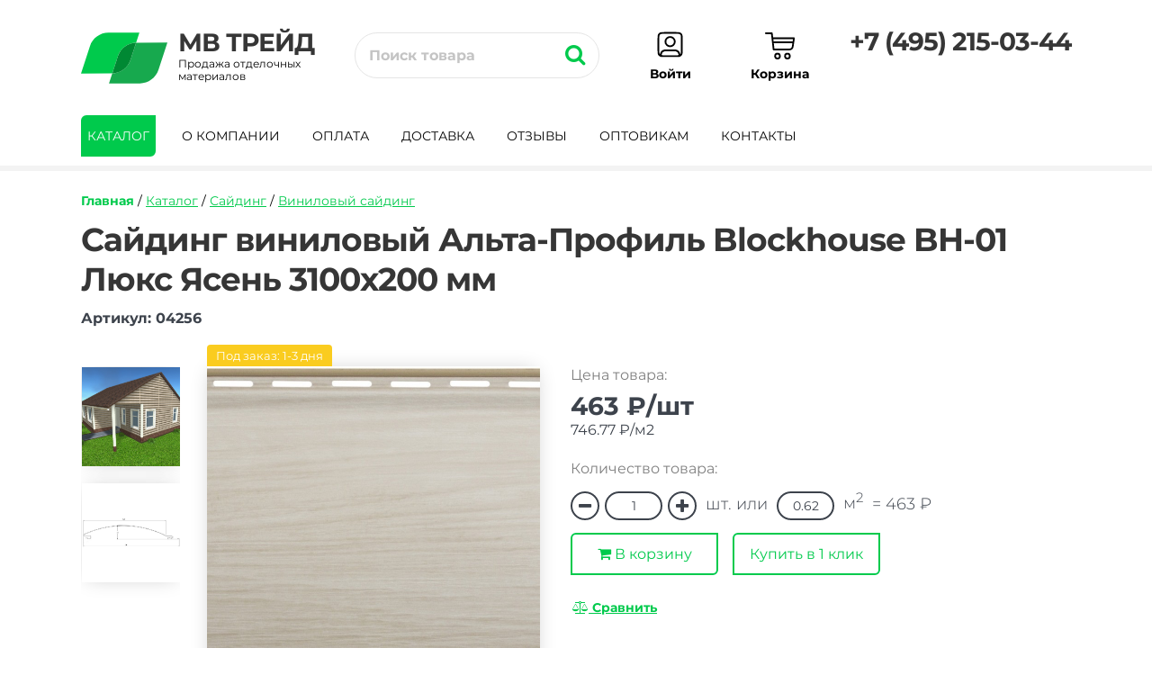

--- FILE ---
content_type: text/html; charset=UTF-8
request_url: https://mvtrade.ru/sayding-vinilovyy-alta-profil-blockhouse-bh-01-odnoperelomnyy-kareliya-yasen/
body_size: 22210
content:
<!DOCTYPE HTML>
<html>
<head>
<meta charset="UTF-8">
<meta name="viewport" content="width=device-width, initial-scale=1.0, user-scalable=no">
<meta name="mailru-verification" content="aae787325271418e"/>
<meta name="yandex-verification" content="4f443fea200311ab"/>
<meta name="yandex-verification" content="4061dcffaabf87ff"/>
<meta name="yandex-verification" content="77a0e19d847d78af"/>
<meta name="google-site-verification" content="cyz9YyEzXcPDH3QEsEw2fvfYQ4JVxeMHSxRbW9yjjUk"/>
<link rel="apple-touch-icon" href="/favicon.png" sizes="76x76">
<link rel="apple-touch-icon" href="/favicon.png" sizes="120x120">
<link rel="apple-touch-icon" href="/favicon.png" sizes="152x152">
<link rel="apple-touch-icon" href="/favicon.png" sizes="180x180">
<link rel="apple-touch-icon" href="/apple-touch-icon.png" type="image/png">
<link type="image/png" rel="icon" href="/favicon.png"/>
<link type="image/png" rel="shortcut icon" href="/favicon.png"/>
<base href="https://mvtrade.ru/"/>
        <meta property="og:url" content="https://mvtrade.ru/sayding-vinilovyy-alta-profil-blockhouse-bh-01-odnoperelomnyy-kareliya-yasen/"/>
        <meta property="og:image" content="https://mvtrade.ru/images/id/normal/sayding-vinilovyy-alta-profil-blockhouse-bh-01-odnoperelomnyy-kareliya-yasen.jpg"/>
    
<title>Сайдинг виниловый Альта-Профиль Blockhouse BH-01 Однопереломный Люкс Ясень 3100х200 мм, цена — купить в Москве | МВ Трейд</title>
<meta property="og:title" content="Сайдинг виниловый Альта-Профиль Blockhouse BH-01 Однопереломный Люкс Ясень 3100х200 мм, цена — купить в Москве | МВ Трейд, цена — купить в Москве | МВ Трейд"/>
<meta property="og:type" content="article"/>
<meta property="og:description" name="description" content="Сайдинг виниловый Альта-Профиль Blockhouse BH-01 Однопереломный Люкс Ясень 3100х200 мм по недорогой цене, купить с доставкой по Москве и Московской области в интернет-магазине МВ Трейд."/>
<meta name="keywords" content="Сайдинг виниловый Альта-Профиль Blockhouse BH-01 Однопереломный Люкс Ясень 3100х200 мм, цена, купить, Москва, МВ Трейд"/>
<link type="text/css" rel="preload stylesheet" as="style" href="/design/A.screen.css,q17231018871.pagespeed.cf.sGcJ0y_npy.css"/>
<link type="text/css" rel="preload stylesheet" as="style" href="/system/A.scrollbars.css,q1694310595.pagespeed.cf.PXLBBbOdUw.css"/>
<link type="text/css" rel="preload stylesheet" as="style" href="/A.styles.css,q1744712275.pagespeed.cf.bg7wuxeOr5.css"/>
</head>
<body>
<style>.typos{width:180px;float:left;padding:0 10px 0 0;margin:0 0 10px 24px;font-weight:100;font-family:arial;font-size:12pt}.typos.active{color:#00ca4c}.typos.active:hover{color:#363636}.deta{font-size:12pt;color:#00ca4c;cursor:pointer}.deta:hover{color:#363636}.hints{display:compact;position:absolute;left:90px;top:-5px;background:#595959;font-weight:100;font-size:12pt;font-family:arial;padding:6px 8px 6px 8px;color:#fff;display:none}.hints:before{content:"";border:solid transparent;position:absolute;top:8px;right:100%;border-right-color:#595959;border-width:7px;margin-left:0}</style>


<div id="ost_info" style="display: none;">
<div style="position: fixed; top: 0; left: 0; width: 100%; height: 100%; display: flex; align-items: center; z-index: 10000; justify-content: center; background: #0008;">

<div style="position: absolute; top: 0; left: 0; width: 100%; height: 100%;" onclick="$('#ost_info').toggle();"></div>

  <div style="min-width: 300px; box-sizing: border-box;width: 50%; position: relative; max-width: 450px; position: relative; background: #fff; border-radius: 15px 0; padding: 24px; padding-right: 48px;">
    <i class="fa fa-times" style="position: absolute; top: 4px; right: 8px; font-size: 24px; cursor: pointer;" aria-hidden="true" style="cursor: pointer;" onclick="$('#ost_info').toggle();"></i>
    <div style="display: flex; align-items: flex-start;">
      <div style="flex-grow: 1; margin-right: 24px;">
        <div style="font-weight: 700; margin-bottom: 6px;">Склад-магазин</div>
        <div data-name="address">Мытищи</div>
      </div>
      <div style="width: 100px; flex-shrink: 0;">
        <div style="font-weight: 700; margin-bottom: 6px;">В наличии</div>
        <div><span data-name="ost">123</span> <span data-name="postfix">шт.</span></div>
      </div>
    </div>
    <div style="font-style: italic; margin-top: 36px;">
      Внимание!<br>Если не хватает количества товара, довезем на наш склад в течение 1-3 дней
    </div>
  </div>
</div>
</div>


    
<noscript id="deferred-styles">
    <link type="text/css" rel="preload stylesheet" as="style" media="screen" href="/system/fonts/A.awesome.css.pagespeed.cf.3EKgvcnZEI.css"/>
    <link type="text/css" rel="preload stylesheet" as="style" href="/system/A.jQuery.Brazzers-Carousel.min.css.pagespeed.cf.isU4w57juY.css">    <link type="text/css" rel="preload stylesheet" as="style" media="screen" href="/system/fancybox/A.jquery.fancybox.css.pagespeed.cf.ZdXspgLRbe.css"/></noscript>
<script>var loadDeferredStyles=function(){var addStylesNode=document.getElementById("deferred-styles");var replacement=document.createElement("div");replacement.innerHTML=addStylesNode.textContent;document.body.appendChild(replacement)
addStylesNode.parentElement.removeChild(addStylesNode);};var raf=window.requestAnimationFrame||window.mozRequestAnimationFrame||window.webkitRequestAnimationFrame||window.msRequestAnimationFrame;if(raf)raf(function(){window.setTimeout(loadDeferredStyles,0);});else window.addEventListener('load',loadDeferredStyles,{passive:true});</script>


<script rel="prefetch" as="script" type="text/javascript" src="/system/jquery.min.js.pagespeed.jm.YSzgc-BSX9.js"></script>
<script rel="prefetch" as="script" type="text/javascript">(function(factory){if(typeof define==='function'&&define.amd){define(['jquery'],factory);}else if(typeof exports==='object'){factory(require('jquery'));}else{factory(jQuery);}}(function($){var pluses=/\+/g;function encode(s){return config.raw?s:encodeURIComponent(s);}function decode(s){return config.raw?s:decodeURIComponent(s);}function stringifyCookieValue(value){return encode(config.json?JSON.stringify(value):String(value));}function parseCookieValue(s){if(s.indexOf('"')===0){s=s.slice(1,-1).replace(/\\"/g,'"').replace(/\\\\/g,'\\');}try{s=decodeURIComponent(s.replace(pluses,' '));return config.json?JSON.parse(s):s;}catch(e){}}function read(s,converter){var value=config.raw?s:parseCookieValue(s);return $.isFunction(converter)?converter(value):value;}var config=$.cookie=function(key,value,options){if(value!==undefined&&!$.isFunction(value)){options=$.extend({},config.defaults,options);if(typeof options.expires==='number'){var days=options.expires,t=options.expires=new Date();t.setTime(+t+days*864e+5);}return(document.cookie=[encode(key),'=',stringifyCookieValue(value),options.expires?'; expires='+options.expires.toUTCString():'',options.path?'; path='+options.path:'',options.domain?'; domain='+options.domain:'',options.secure?'; secure':''].join(''));}var result=key?undefined:{};var cookies=document.cookie?document.cookie.split('; '):[];for(var i=0,l=cookies.length;i<l;i++){var parts=cookies[i].split('=');var name=decode(parts.shift());var cookie=parts.join('=');if(key&&key===name){result=read(cookie,value);break;}if(!key&&(cookie=read(cookie))!==undefined){result[name]=cookie;}}return result;};config.defaults={};$.removeCookie=function(key,options){if($.cookie(key)===undefined){return false;}$.cookie(key,'',$.extend({},options,{expires:-1}));return!$.cookie(key);};}));</script>
<script rel="prefetch" as="script" async type="text/javascript">function utoa(str){return window.btoa(unescape(encodeURIComponent(str)));}function atou(str){return decodeURIComponent(escape(window.atob(str)));}</script>
<script rel="prefetch" as="script" async type="text/javascript" src="/cart/cart.js?1768558188"></script>
<script>if($.cookie('superdate')!=''&&typeof $.cookie("superdate")==="undefined")$.cookie('superdate','16-01-875',{path:'/'});var screensize=$(window).width();$.cookie("screensize",'',{expires:365,path:'/'});$.cookie("screensize",screensize,{expires:365,path:'/'});window.dataLayer=window.dataLayer||[];</script>
<script defer rel="dns-prefetch" type="text/javascript">!function(a){a.fn.brazzersCarousel=function(){return this.addClass("brazzers-daddy").append("<div class='tmb-wrap'><div class='tmb-wrap-table'>").append("<div class='image-wrap'>").each(function(){var e=a(this);e.find("img").appendTo(e.find(".image-wrap")).each(function(){e.find(".tmb-wrap-table").append("<div>")})}).find(".tmb-wrap-table").bind("touchmove",function(e){e.preventDefault();var i=e.originalEvent.changedTouches[0],t=document.elementFromPoint(i.clientX,i.clientY),d=a(t).parent(".tmb-wrap-table").closest(".brazzers-daddy").find("img"),n=a(t).parent(".tmb-wrap-table").find("div");d.hide().eq(a(t).index()).css("display","block"),n.removeClass("active"),a(t).addClass("active")}).find("div").hover(function(){var e=a(this).parent(".tmb-wrap-table").closest(".brazzers-daddy").find("img"),i=a(this).parent(".tmb-wrap-table").find("div");e.hide().eq(a(this).index()).css("display","block"),i.removeClass("active"),a(this).addClass("active")}).parent().find(":first").addClass("active")}}(jQuery);</script><script defer rel="dns-prefetch" as="script" type="text/javascript" src="//cdn.jsdelivr.net/jquery.slick/1.6.0/slick.min.js"></script>
<script defer rel="dns-prefetch" as="script" type="text/javascript" src="/system/jquery.sticky.js.pagespeed.jm.7jQ37ZfL2x.js"></script>
<script defer rel="dns-prefetch" as="script" type="text/javascript" src="/system/fancybox/jquery.fancybox.min.js.pagespeed.jm.fae-3qWw07.js"></script>







<script rel="prefetch" as="script" async type="text/javascript" src="/system/toggle.js?v1768558188"></script>

<script type="text/javascript">

function clearfi() {
    
    var checkboxes = '';
    $('#filter input:checkbox:checked').each(function(){
		checkboxes = checkboxes + $(this).val() + ';';
	});

}
function otmena(id) {
    
    var checkboxes = '';
    $('#filter input:checkbox:checked').each(function(){
		checkboxes = checkboxes + $(this).val() + ';';
	});
	//console.log(checkboxes);
	
	if(checkboxes == '') {
	    resetfilter('sayding-vinilovyy-alta-profil-blockhouse-bh-01-odnoperelomnyy-kareliya-yasen');
	} else {
	    window.location = '/sayding-vinilovyy-alta-profil-blockhouse-bh-01-odnoperelomnyy-kareliya-yasen/?tag='+checkboxes+'&page=1';
	}
		
    $.ajax({
		type: "POST",
		url: "ajax.php",
		data: "otmena=1&id="+id+"&hash="+Math.random(),
		timeout: 10000,
		success: function(html){
		    //console.log('success '+html);
			
			//if(html == '') resetfilter('sayding-vinilovyy-alta-profil-blockhouse-bh-01-odnoperelomnyy-kareliya-yasen');
			//else window.location = '/sayding-vinilovyy-alta-profil-blockhouse-bh-01-odnoperelomnyy-kareliya-yasen/'+html;

		},
		error: function(){
			//console.log('error '+html);
		}
	});
}






    

	

        if (typeof $.cookie("current_path") === "undefined") {

		$.cookie("current_path", "vinilovyy-sayding", { expires : 365,  path : '/' });	

	} else {
		
		var cookie_path = $.cookie("current_path"),
			current_path = "vinilovyy-sayding";

		if (cookie_path === current_path) {
			
			//alert('У-ху-ху');

		} else {
			$.cookie("current_path", "vinilovyy-sayding", { expires : 365,  path : '/' });	
			$.removeCookie('checkboxes', { path: '/' });
			$.removeCookie("parameter", { path: '/' });
			$.removeCookie('current_id', { path: '/' });
			$.removeCookie('ucenka', { path: '/' });
			$.cookie("pagenum", "1", { expires : 365,  path : '/' });		
		}
		
    }
    

function besplatno() {
        $.ajax({
			type: "POST",
			url: "ajax.php",
			data: "besplatno=1&page=sayding-vinilovyy-alta-profil-blockhouse-bh-01-odnoperelomnyy-kareliya-yasen&hash="+Math.random(),
			timeout: 10000,
			success: function(html){
				$("#besplatno").html(html);
			},
			error: function(){
				$("#besplatno").html(html);
			}
		});
}





function goodies(parameter,mtu,myId) {
    
    $.ajaxSetup({
         crossDomain: true,
         xhrFields: {
             withCredentials: true
         }
     });
    
	$('.mobile_podlog').show();
//$('#kol_mob_colvo').html('Поиск товаров...')
    //console.log('goodies in');
    
    var page = '';
	var checkboxes = '';
	
	if(typeof $.cookie("pagenum") !== "undefined") {
	    page = $.cookie("pagenum");
	} else {
	    	}
	
	//console.log('goodies page '+page);
	
	
	
	range_input = '';
	
/* 	    $('#filter input:checkbox:checked').each(function(){
			checkboxes = checkboxes + $(this).val() + ';';
		}); */
	    $('#filter .ceil:checked').not('.discont_check').each(function(){
			checkboxes = checkboxes + $(this).val() + ';';
		});
	
		$.cookie("checkboxes", "", { expires : 365,  path : '/' });
		$.cookie("checkboxes", checkboxes, { expires : 365,  path : '/' });
		
		//console.log('goodies checkboxes ' + $.cookie("checkboxes"));
		
		$.cookie("current_id", "", { expires : 365,  path : '/' });
		$.cookie("current_id", 1539715457, { expires : 365,  path : '/' });
			
			
	if(parameter == 1) {
	    
	    			
			if(parameter == 1 && $.cookie("checkboxes") != '') document.location.href = 'https://mvtrade.ru/sayding-vinilovyy-alta-profil-blockhouse-bh-01-odnoperelomnyy-kareliya-yasen/?tag='+$.cookie("checkboxes")+'&page='+$.cookie("pagenum");
			
			if(parameter == 1 && $.cookie("checkboxes") == '') document.location.href = 'https://mvtrade.ru/sayding-vinilovyy-alta-profil-blockhouse-bh-01-odnoperelomnyy-kareliya-yasen/?page='+$.cookie("pagenum");
			
	} else {		
    			
    	
    	if(parameter == 'asc') {
    		$('#asc').addClass('active');
    		$('#pricesort').html('<div id="desc" onclick="goodies(\'desc\');" class="sort active"><div style="padding: 6px 0px 6px 0px;">Цена <i class="fa fa-sort-amount-asc" aria-hidden="true"></i></div></div>');
    		//console.log('Все в порядке 1');
    		$('#counter').removeClass('active');
    		$('#acounter').removeClass('active');
    		
    		$.cookie("parameter", "", { expires : 365,  path : '/' });
    		$.cookie("parameter", parameter, { expires : 365,  path : '/' });
    		
    	} else if(parameter == 'desc') {
    		$('#desc').addClass('active');
    		
    		$('#pricesort').html('<div id="asc" onclick="goodies(\'asc\');" class="sort active"><div style="padding: 6px 0px 6px 0px;">Цена <i class="fa fa-sort-amount-desc" aria-hidden="true"></i></div></div>');
    		//console.log('Все в порядке 2');
    		
    		$('#counter').removeClass('active');
    		$('#acounter').removeClass('active');
    		
    		
    		$.cookie("parameter", "", { expires : 365,  path : '/' });
    		$.cookie("parameter", parameter, { expires : 365,  path : '/' });
    		
    	} else if(parameter == 'acounter') {
    		
    		$('#asc').removeClass('active');
    		$('#desc').removeClass('active');
    		$('#acounter').addClass('active');
    		
    		$('#countersort').html('<div id="counter" onclick="goodies(\'counter\');" class="sort active"><div style="padding: 6px 0px 6px 0px;">Популярные <i class="fa fa-sort-amount-asc" aria-hidden="true"></i></div></div>');
    		
    		$.cookie("parameter", "", { expires : 365,  path : '/' });
    		$.cookie("parameter", parameter, { expires : 365,  path : '/' });
    		
    		
    	} else if(parameter == 'counter') {
    		$('#asc').removeClass('active');
    		$('#desc').removeClass('active');
    		$('#counter').addClass('active');
    		
    		$('#countersort').html('<div id="acounter" onclick="goodies(\'acounter\');" class="sort active"><div style="padding: 6px 0px 6px 0px;">Популярные <i class="fa fa-sort-amount-desc" aria-hidden="true"></i></div></div>');
    		
    		$.cookie("parameter", "", { expires : 365,  path : '/' });
    		$.cookie("parameter", parameter, { expires : 365,  path : '/' });
    		
    		
    	} else {
    		//$('#asc').removeClass('active');
    		//$('#desc').removeClass('active');
    		//$('#counter').removeClass('active');
    	}
    	
    	//var checkboxes = $('#filter input:checkbox:checked').val();
    	
    	
    		
    	if(typeof mtu !== "undefined" && mtu != '') {
    	    x_mtu = '&mtu='+mtu;
    	} else {
    	    x_mtu = '';
    	}
    			if ($('input[id="ucen"]').is(':checked')) {
					ucenka = 1;
					$.cookie("ucenka", "", { expires : 365,  path : '/' });
    				$.cookie("ucenka", ucenka, { expires : 365,  path : '/' });
					$('.sbros').css('display', 'block')
				}
				else if($('#neuc').is(':checked')){
					ucenka = 2;
					$.cookie("ucenka", "", { expires : 365,  path : '/' });
    				$.cookie("ucenka", ucenka, { expires : 365,  path : '/' });
					$('.sbros').css('display', 'block')
				}
				else{
					ucenka = 0;
					$.cookie("ucenka", "", { expires : 365,  path : '/' });
				}
				//console.log(ucenka);
    	
    	$.ajax({
    		type: "GET",
    		url: "/ajax2.php",
    		headers: {"X-Cookie": document.cookie},
    		scriptCharset: "utf-8" ,
    		contentType: "application/x-www-form-urlencoded; charset=UTF-8",		
    		data: "current_id=1539715457&ucenka="+ucenka+"&plugin_id=1297324184"+x_mtu+"&checkboxes=" + utoa($.cookie("checkboxes")) + "&myId=" + myId + "&range_input=" + range_input + "&parameter=" + $.cookie("parameter") + "&page="+page+"&screensize=800",
    		timeout: 10000,
    		success: function(html){
    			$("#goodies").html(html);
				//console.log(html);
    			
    			if(html != '') {
    			    
    			    $.ajax({
                		type: "GET",
                		url: "/filter_ajax.php",
                		scriptCharset: "utf-8" ,
                		contentType: "application/x-www-form-urlencoded; charset=UTF-8",		
                		data: "current_id=1539715457&ucenka="+ucenka+"&checkboxes=" + utoa($.cookie("checkboxes")) + "&current_url=sayding-vinilovyy-alta-profil-blockhouse-bh-01-odnoperelomnyy-kareliya-yasen&parameter=" + $.cookie("parameter"),
                		timeout: 20000,
                		success: function(html){
                
                			$("#filter_block").html(html);
                			//console.log(html);

							if ($('.ucenka').html() != '0' ||  $('#neuc').is(':checked')) {
							
						}
						else{
							$('#tabel_serial_pop').removeClass('tabel_ceils')
                			$('#tabel_serial_pop').addClass('tabel_ceils1')
						}

						
                			//console.log("filter_ajax    current_id=" + 1539715457 + "&checkboxes=" + utoa($.cookie("checkboxes")) + "&range_input=" + range_input + "&parameter=" + $.cookie("parameter"));
                		    
                		    if($('#'+mtu).prop('checked') || mtu == 'mob_colvo') {
                    		    var mtu_xr = $('#kol_x_'+mtu).html();
                    		    
                    		    //console.log('length '+$('#kol_x_'+mtu).length);
                    		    
                    		    if($('#kol_x_'+mtu).length > 0) {
                    		        //console.log('true #kol_x_'+mtu+'.    '+mtu_xr);
                					$('#kol_mob_colvo').html('Показать '+mtu_xr+' '+declOfNum(mtu_xr, ['товар', 'товара', 'товаров']));
                    		    } else {
                    		        //console.log('false #kol_x_'+mtu+'.    '+mtu_xr);
                    		    }
                    		    showMobileFilter();
								$('.ceil').attr('data-change', '0');
                                if($('#kol_'+mtu+' nobr span').length > 0) {
                                    
                                    //console.log('#kol_'+mtu+' nobr span '+mtu_xr);
                                    if (mtu_xr == 'undefined' || typeof mtu_xr === 'undefined') {
                						var mtu_xr = $('#kol_x_'+mtu).html();
                						$('#kol_'+mtu+' nobr span').html(mtu_xr+' '+declOfNum(mtu_xr, ['товар', 'товара', 'товаров']));
                                    	$('#kol_'+mtu).show('slow');
                                    	if(mtu != 'mob_colvo') setTimeout(coco, 3000);
                					} else {
                                        if($('#kol_'+mtu+' nobr span').length > 0) {
                                            
                                            //console.log('#kol_'+mtu+' nobr span '+mtu_xr);
                                            if (mtu_xr == 'undefined' || typeof mtu_xr === 'undefined') {
                        						var mtu_xr = $('#kol_x_'+mtu).html();
                        						$('#kol_'+mtu+' nobr span').html(mtu_xr+' '+declOfNum(mtu_xr, ['товар', 'товара', 'товаров']));
                                            	$('#kol_'+mtu).show('slow');
                                            	if(mtu != 'mob_colvo') setTimeout(coco, 3000);
                        					} else {
                                                $('#kol_'+mtu+' nobr span').html(mtu_xr+' '+declOfNum(mtu_xr, ['товар', 'товара', 'товаров']));
                                                $('#kol_'+mtu).show('slow');
                                                if(mtu != 'mob_colvo') setTimeout(coco, 3000);
                        				    }
                        				    
                                        }
                				    }
                				    
                                }
                		    }
							if ($('input[id="ucen"]').is(':checked')) {
										$('#kol_old nobr span').html(`${$('#ucenka_').html()} ${declOfNum($('#ucenka_').html(), ['товар', 'товара', 'товаров'])}`);
										//console.log('ну надо как-то вывести же')
										//console.log($('#ucenka_').html());
										$('#kol_old').show('slow');
										setTimeout(function() {
                						    $('#kol_old').toggle('slow');
                						}, 3000);
									}
									else if($('#neuc').is(':checked')){
										
										$('#kol_new nobr span').html(`${$('#neucenka_').html()} ${declOfNum($('#ucenka_').html(), ['товар', 'товара', 'товаров'])}`);
										//console.log('ну надо как-то вывести же')
										//console.log($('#ucenka_').html());
										$('#kol_new').show('slow');
										setTimeout(function() {
                						    $('#kol_new').toggle('slow');
                						}, 3000);
									}
									else{
										
							}
                		    $('.mobile_podlog').hide();
                		},
                		error: function(){
                				//alert('Hoo-lo-lo');
                		}
                	});
    			    
    			}
    			
    			$('img[data-src]').each(function() {
                    $(this).attr('src',$(this).attr('data-src'));
                    $(this).on('load', function() {
                        $(this).removeAttr('data-src');
                    });
                });
    			
    
    			if(document.getElementById('custom_my_slider')){
    			    $('.custom_my_slider').on('init', function(event, slick){
    			        var $items = slick.$dots.find('li');
    			        $items.each(function(){
    			            $(this).css('width', (100 / $items.length) + '%');
    			        });
    			        
    			    });
    			   banner = $('.custom_my_slider').slick({
    				   slidesToShow: 1,
    					 slidesToScroll: 1,
    					 infinite: true,
    					 arrows: false,
    					 speed: 900,
    					 vertical:false,
    					 pause: 10000,
    					 autoplay: false,
    					 autoplaySpeed: 5000,
    					 dots: true
    			   });
    			}

                $(".super_items").brazzersCarousel();
    		}
    	});
    	
    	
	
	}
	
}


/* этот блок для распродажи */

function goodies2(parameter,mtu) {
	myIdArray = []
	myCounter = 0;
	$( ".discont_check" ).each(function( index ) {
		if ($(this).is(':checked')) {
			myIdArray.push($(this).val());
			myCounter++;
			//console.log(myIdArray);
		}
		if (myCounter > 0) {
			$('.new_sbros').css('display', 'block')
		}
		else{
			$('.new_sbros').css('display', 'none')
		}
	myIdString = myIdArray.toString();
});


	$('.mobile_podlog').show();
//$('#kol_mob_colvo').html('Поиск товаров...')
    //console.log('goodies in');
    
    var page = '';
	var checkboxes = '';
	
	if(typeof $.cookie("pagenum") !== "undefined") {
	    page = $.cookie("pagenum");
	} else {
	    	}
	
	//console.log('goodies page '+page);
	
	
	
	range_input = '';
	
	    $('#filter input:checkbox:checked').each(function(){
			checkboxes = checkboxes + $(this).val() + ';';
		});
	
		$.cookie("checkboxes", "", { expires : 365,  path : '/' });
		$.cookie("checkboxes", checkboxes, { expires : 365,  path : '/' });
		
		//console.log('goodies checkboxes ' + $.cookie("checkboxes"));
		
		$.cookie("current_id", "", { expires : 365,  path : '/' });
		$.cookie("current_id", 1539715457, { expires : 365,  path : '/' });
			
			
	if(parameter == 1) {
	    
	    			
			if(parameter == 1 && $.cookie("checkboxes") != '') document.location.href = 'https://mvtrade.ru/sayding-vinilovyy-alta-profil-blockhouse-bh-01-odnoperelomnyy-kareliya-yasen/?tag='+$.cookie("checkboxes")+'&page='+$.cookie("pagenum");
			
			if(parameter == 1 && $.cookie("checkboxes") == '') document.location.href = 'https://mvtrade.ru/sayding-vinilovyy-alta-profil-blockhouse-bh-01-odnoperelomnyy-kareliya-yasen/?page='+$.cookie("pagenum");
			
	} else {		
    			
    	
    	if(parameter == 'asc') {
    		$('#asc').addClass('active');
    		$('#pricesort').html('<div id="desc" onclick="goodies2(\'desc\');" class="sort active"><div style="padding: 6px 0px 6px 0px;">Цена <i class="fa fa-sort-amount-asc" aria-hidden="true"></i></div></div>');
    		//console.log('Все в порядке 1');
    		$('#counter').removeClass('active');
    		$('#acounter').removeClass('active');
    		
    		$.cookie("parameter", "", { expires : 365,  path : '/' });
    		$.cookie("parameter", parameter, { expires : 365,  path : '/' });
    		
    	} else if(parameter == 'desc') {
    		$('#desc').addClass('active');
    		
    		$('#pricesort').html('<div id="asc" onclick="goodies2(\'asc\');" class="sort active"><div style="padding: 6px 0px 6px 0px;">Цена <i class="fa fa-sort-amount-desc" aria-hidden="true"></i></div></div>');
    		//console.log('Все в порядке 2');
    		
    		$('#counter').removeClass('active');
    		$('#acounter').removeClass('active');
    		
    		
    		$.cookie("parameter", "", { expires : 365,  path : '/' });
    		$.cookie("parameter", parameter, { expires : 365,  path : '/' });
    		
    	} else if(parameter == 'acounter') {
    		
    		$('#asc').removeClass('active');
    		$('#desc').removeClass('active');
    		$('#acounter').addClass('active');
    		
    		$('#countersort').html('<div id="counter" onclick="goodies2(\'counter\');" class="sort active"><div style="padding: 6px 0px 6px 0px;">Популярные <i class="fa fa-sort-amount-asc" aria-hidden="true"></i></div></div>');
    		
    		$.cookie("parameter", "", { expires : 365,  path : '/' });
    		$.cookie("parameter", parameter, { expires : 365,  path : '/' });
    		
    		
    	} else if(parameter == 'counter') {
    		$('#asc').removeClass('active');
    		$('#desc').removeClass('active');
    		$('#counter').addClass('active');
    		
    		$('#countersort').html('<div id="acounter" onclick="goodies2(\'acounter\');" class="sort active"><div style="padding: 6px 0px 6px 0px;">Популярные <i class="fa fa-sort-amount-desc" aria-hidden="true"></i></div></div>');
    		
    		$.cookie("parameter", "", { expires : 365,  path : '/' });
    		$.cookie("parameter", parameter, { expires : 365,  path : '/' });
    		
    		
    	} else {
    		//$('#asc').removeClass('active');
    		//$('#desc').removeClass('active');
    		//$('#counter').removeClass('active');
    	}
    	
    	//var checkboxes = $('#filter input:checkbox:checked').val();
    	
    	
    		
    	if(typeof mtu !== "undefined" && mtu != '') {
    	    x_mtu = '&mtu='+mtu;
    	} else {
    	    x_mtu = '';
    	}
    			
    	
    	$.ajax({
    		type: "GET",
    		url: "/ajax3.php",
    		scriptCharset: "utf-8" ,
    		contentType: "application/x-www-form-urlencoded; charset=UTF-8",		
    		data: "current_id=1539715457&plugin_id=1297324184"+x_mtu+"&checkboxes=" + utoa($.cookie("checkboxes")) + "&range_id=" + myIdString + "&discont=1&range_input=" + range_input + "&parameter=" + $.cookie("parameter") + "&page="+page+"&screensize=800",
    		timeout: 10000,
    		success: function(html){
    			$("#goodies").html(html);
    			
    			if(html != '') {
    			    
    			    $.ajax({
                		type: "GET",
                		url: "/filter_ajax.php",
                		scriptCharset: "utf-8" ,
                		contentType: "application/x-www-form-urlencoded; charset=UTF-8",		
                		data: "current_id=1539715457&checkboxes=" + utoa($.cookie("checkboxes")) + "&current_url=sayding-vinilovyy-alta-profil-blockhouse-bh-01-odnoperelomnyy-kareliya-yasen&parameter=" + $.cookie("parameter"),
                		timeout: 20000,
                		success: function(html){
                
                			$("#filter_block").html(html);
                			//console.log("filter_ajax    current_id=" + 1539715457 + "&checkboxes=" + utoa($.cookie("checkboxes")) + "&range_input=" + range_input + "&parameter=" + $.cookie("parameter"));
                		    
                		    if($('#'+mtu).prop('checked') || mtu == 'mob_colvo') {
                    		    var mtu_xr = $('#kol_x_'+mtu).html();
                    		    
                    		    //console.log('length '+$('#kol_x_'+mtu).length);
                    		    
                    		    if($('#kol_x_'+mtu).length > 0) {
                    		        //console.log('true #kol_x_'+mtu+'.    '+mtu_xr);
                					$('#kol_mob_colvo').html('Показать '+mtu_xr+' '+declOfNum(mtu_xr, ['товар', 'товара', 'товаров']));
                    		    } else {
                    		        //console.log('false #kol_x_'+mtu+'.    '+mtu_xr);
                    		    }
                    		    showMobileFilter();
								$('.ceil').attr('data-change', '0');
                                if($('#kol_'+mtu+' nobr span').length > 0) {
                                    
                                    //console.log('#kol_'+mtu+' nobr span '+mtu_xr);
                                    if (mtu_xr == 'undefined' || typeof mtu_xr === 'undefined') {
                						var mtu_xr = $('#kol_x_'+mtu).html();
                						$('#kol_'+mtu+' nobr span').html(mtu_xr+' '+declOfNum(mtu_xr, ['товар', 'товара', 'товаров']));
                                    	$('#kol_'+mtu).show('slow');
                                    	if(mtu != 'mob_colvo') setTimeout(coco, 3000);
                					} else {
                                        if($('#kol_'+mtu+' nobr span').length > 0) {
                                            
                                            //console.log('#kol_'+mtu+' nobr span '+mtu_xr);
                                            if (mtu_xr == 'undefined' || typeof mtu_xr === 'undefined') {
                        						var mtu_xr = $('#kol_x_'+mtu).html();
                        						$('#kol_'+mtu+' nobr span').html(mtu_xr+' '+declOfNum(mtu_xr, ['товар', 'товара', 'товаров']));
                                            	$('#kol_'+mtu).show('slow');
                                            	if(mtu != 'mob_colvo') setTimeout(coco, 3000);
                        					} else {
                                                $('#kol_'+mtu+' nobr span').html(mtu_xr+' '+declOfNum(mtu_xr, ['товар', 'товара', 'товаров']));
                                                $('#kol_'+mtu).show('slow');
                                                if(mtu != 'mob_colvo') setTimeout(coco, 3000);
                        				    }
                        				    
                                        }
                				    }
                				    
                                }
                		    }
                		    $('.mobile_podlog').hide();
                		    
                		    $('img[data-src]').each(function() {
                                $(this).attr('src',$(this).attr('data-src'));
                                $(this).on('load', function() {
                                    $(this).removeAttr('data-src');
                                });
                            });
                            
                		},
                		error: function(){
                				//alert('Hoo-lo-lo');
                		}
                	});
    			    
    			}
    			
    
    			if(document.getElementById('custom_my_slider')){
    			    $('.custom_my_slider').on('init', function(event, slick){
    			        var $items = slick.$dots.find('li');
    			        $items.each(function(){
    			            $(this).css('width', (100 / $items.length) + '%');
    			        });
    			        
    			    });
    			   banner = $('.custom_my_slider').slick({
    				   slidesToShow: 1,
    					 slidesToScroll: 1,
    					 infinite: true,
    					 arrows: false,
    					 speed: 900,
    					 vertical:false,
    					 pause: 10000,
    					 autoplay: false,
    					 autoplaySpeed: 5000,
    					 dots: true
    			   });
    			}

                $(".super_items").brazzersCarousel();
    		}
    	});
    	
    	
	
	}
	
}

/* этот блок для распродажи */





megafi = 0;


function resetfilter(tic) {
    
    //console.log('resetfilter in');
	
	var checkboxes = '';
	var range_input = '';
	
	$.cookie('pagenum', 1, { expires : 365,  path : '/' });
	$.cookie('current_id', '', { expires : 365,  path : '/' });
	$.cookie('ucenka', '', { expires : 365,  path : '/' });
	$.cookie('checkboxes', '', { expires : 365,  path : '/' });
	$.cookie('parameter', '', { expires : 365,  path : '/' });
	
	$.ajax({
		type: "GET",
		url: "/ajax2.php",
		headers: {"X-Cookie": document.cookie},
		scriptCharset: "utf-8" ,
		contentType: "application/x-www-form-urlencoded; charset=UTF-8",		
		data: "current_id=" + 1539715457 + "&plugin_id=" + 1297324184 + "&checkboxes=&range_input=" + range_input + "&parameter=" + $.cookie("parameter"),
		timeout: 10000,
		success: function(html){
		    

			if(document.getElementById('custom_my_slider')){
		$('.custom_my_slider').on('init', function(event, slick){
			var $items = slick.$dots.find('li');

$items.each(function()
{
    $(this).css('width', (100 / $items.length) + '%');
});

});
				   banner = $('.custom_my_slider').slick({
					   slidesToShow: 1,
						 slidesToScroll: 1,
						 infinite: true,
						 arrows: false,
						 speed: 900,
						 vertical:false,
						 pause: 10000,
						 autoplay: false,
						 autoplaySpeed: 5000,
						 dots: true
				   });
					   
	   }




		    $.cookie('pagenum', 1, { expires : 365,  path : '/' });
	        $.cookie('current_id', '', { expires : 365,  path : '/' });
	        $.cookie('ucenka', '', { expires : 365,  path : '/' });
	        $.cookie('checkboxes', '', { expires : 365,  path : '/' });
	
			$("#goodies").html(html);
			
			$.ajax({
        		type: "GET",
        		url: "/filter_ajax.php",
        		scriptCharset: "utf-8" ,
        		contentType: "application/x-www-form-urlencoded; charset=UTF-8",		
        		data: "current_id=" + 1539715457 + "&checkboxes=&range_input=" + range_input + "&parameter=" + $.cookie("parameter"),
        		timeout: 10000,
        		success: function(html){
        			//alert(html);
        			
        			$.cookie('pagenum', 1, { expires : 365,  path : '/' });
	                $.cookie('current_id', '', { expires : 365,  path : '/' });
	                $.cookie('ucenka', '', { expires : 365,  path : '/' });
	                $.cookie('checkboxes', '', { expires : 365,  path : '/' });
	
        			$("#filter_ajax").html(html);
        			
        			setTimeout(tuk(tic), 1000);
        		},
        		error: function(){
        				//alert('Hoo-lo-lo');
        		}
        	});
        	
        	
        	$('img[data-src]').each(function() {
                $(this).attr('src',$(this).attr('data-src'));
                $(this).on('load', function() {
                    $(this).removeAttr('data-src');
                });
            });
			
			// console.log(parameter);
			// console.log(html);
		}
	});
	
	megafi = 1;
		
}




function carted() {
    $.ajax({
		type: "GET",
		url: "/ajax.php",
		scriptCharset: "utf-8" ,
		contentType: "application/x-www-form-urlencoded; charset=UTF-8",		
		data: "carted=1&personal_cart=" + $.cookie("personal_cart"),
		timeout: 10000,
		success: function(html){
		    var d = html.split(';');
			$("#carted").html(d[0]);
			$("#cart_public_text").html(d[1]);
			//console.log('success '+html);
		},
		error: function(){
			//console.log('error '+html);
		}
	});
}


$(document).ready(function(){
	
	if ($('.search_phrase').width() < 380)
		$('.search_phrase').attr('placeholder', 'Поиск товара по названию')
	if ($('.search_phrase').width() < 270)
		$('.search_phrase').attr('placeholder', 'Поиск товара')


    carted();
    



    
    
    
	
		
							
	
	
	
	
	

    if(document.getElementById('custom_my_slider')){
		$('.custom_my_slider').on('init', function(event, slick){
			var $items = slick.$dots.find('li');

$items.each(function()
{
    $(this).css('width', (100 / $items.length) + '%');
});

});
				   banner = $('.custom_my_slider').slick({
					   slidesToShow: 1,
						 slidesToScroll: 1,
						 infinite: true,
						 arrows: false,
						 speed: 900,
						 vertical:false,
						 pause: 10000,
						 autoplay: false,
						 autoplaySpeed: 5000,
						 dots: true
				   });
					   
	   }


	
	
	if(document.getElementById('first_of_all')){
				   
			banner = $('#first_of_all ul').slick({
				  slidesToShow: 1,
				  slidesToScroll: 1,
				  infinite: false,
				  arrows: true,
				  prevArrow: $('#first_of_all .prev'),
				  nextArrow: $('#first_of_all .next'),
				  speed: 900,
				  pause: 10000,
				  autoplay: true,
				  autoplaySpeed: 5000,
				  dots: false
			});
				
}

if(document.getElementById('vertical_slider_custom')){
				   
				   banner = $('#vertical_slider_custom').slick({
						 slidesToShow: 3,
						 slidesToScroll: 1,
						 infinite: false,
						 arrows: true,
						 prevArrow: $('.additional_images .next'),
						 nextArrow: $('.additional_images .prev'),
						 speed: 900,
						 pause: 10000,
						 verticalSwiping: true,
						 autoplay: false,
						 vertical: true,
						 autoplaySpeed: 5000,
						 dots: false
				   });
					   
	   }
	
	
	if(document.getElementById('banner')){
				   
			banner = $('#banner ul').slick({
				slidesToShow: 1,
				  slidesToScroll: 1,
				  infinite: true,
				  arrows: true,
				  prevArrow: $('#banner .prev'),
				  nextArrow: $('#banner .next'),
				  speed: 900,
				  pause: 10000,
				  autoplay: true,
				  autoplaySpeed: 5000,
				  dots: false,
				  responsive: [
				{
				  breakpoint: 1200,
				  settings: {
					slidesToShow: 1,
					slidesToScroll: 1,
					autoplay: true,
					infinite: true,
					arrows: false,
					dots: false
				  }
				}]
			});
				
}


	
	
	
	
	if(document.getElementById('srav')){
		
		var superwidth = $(window).width();
		
		if(superwidth <= 465) {
			var sur = 1;
		} else if(superwidth <= 800) {
			var sur = 1;
		} else if(superwidth <= 1160) {
			var sur = 2;
		} else if(superwidth <= 1400) {
			var sur = 3;
		} else {
			var sur = 4;
		}
		
		srav = $('#srav ul').slick({
			  slidesToShow: sur,
			  slidesToScroll: 1,
			  infinite: true,
			  arrows: true,
			  prevArrow: $('#srav .prev'),
			  nextArrow: $('#srav .next'),
			  speed: 900,
			  pause: 10000,
			  autoplay: false,
			  autoplaySpeed: 5000,
			  dots: false
		});
			
			
		
		
	}
	
	
	
	
	
	if(document.getElementById('bestseller')){
		
		var superwidth = $(window).width();
		
		if(superwidth <= 465) {
			var sur = 1;
		} else if(superwidth <= 816) {
			var sur = 2;
		} else if(superwidth <= 817) {
			var sur = 3;
		} else if(superwidth <= 1160) {
			var sur = 3;
		} else if(superwidth <= 1400) {
			var sur = 4;
		} else {
			var sur = 5;
		}
		
		bestseller = $('#bestseller ul').slick({
			  slidesToShow: sur,
			  slidesToScroll: 1,
			  infinite: true,
			  arrows: true,
			  prevArrow: $('#bestseller .prev'),
			  nextArrow: $('#bestseller .next'),
			  speed: 900,
			  pause: 10000,
			  autoplay: false,
			  autoplaySpeed: 5000,
			  dots: false
		});
		
		
		
	}
	
	if(document.getElementById('bestcounter')){
	   
		
		let superwidth = $(window).width();		
		if(superwidth <= 465) {
			var sur = 1;
		} else if(superwidth <= 816) {
			var sur = 2;
		} else if(superwidth <= 817) {
			var sur = 3;
		} else if(superwidth <= 1160) {
			var sur = 3;
		} else if(superwidth <= 1400) {
			var sur = 4;
		} else {
			var sur = 5;
		}
		//console.log(superwidth);
		
		bestcounter = $('#bestcounter ul').slick({
			  slidesToShow: sur,
			  slidesToScroll: 1,
			  infinite: true,
			  arrows: true,
			  prevArrow: $('#bestcounter .prev'),
			  nextArrow: $('#bestcounter .next'),
			  speed: 900,
			  pause: 10000,
			  autoplay: false,
			  autoplaySpeed: 5000,
			  dots: false
		});
		
		
	}
	
	
	if(document.getElementById('additional')){
		
		var superwidth = $(window).width();		
		if(superwidth <= 818) {
			var sur = 1;
		} else if(superwidth <= 816) {
			var sur = 2;
		} else if(superwidth <= 817) {
			var sur = 3;
		}
		
		else if(superwidth <= 1160) {
			var sur = 1;
		} else if(superwidth <= 1400) {
			var sur = 4;
		} else {
			var sur = 4;
		}
		
		
		additional = $('#additional ul').slick({
			  slidesToShow: sur,
			  slidesToScroll: 1,
			  infinite: true,
			  arrows: true,
			  prevArrow: $('#additional .prev'),
			  nextArrow: $('#additional .next'),
			  speed: 900,
			  pause: 10000,
			  autoplay: false,
			  autoplaySpeed: 5000,
			  dots: false
		});
		
		
	}
	
	
	
	if(document.getElementById('bestcategory')){
		
		var superwidth = $(window).width();		
		if(superwidth <= 415) {
			var sur = 1;
		} else if(superwidth <= 816) {
			var sur = 2;
		} else if(superwidth <= 817) {
			var sur = 3;
		} else if(superwidth <= 1160) {
			var sur = 3;
		} else if(superwidth <= 1400) {
			var sur = 4;
		} else {
			var sur = 5;
		}
		
		bestcategory = $('#bestcategory ul').slick({
			  slidesToShow: sur,
			  slidesToScroll: 1,
			  infinite: true,
			  arrows: true,
			  prevArrow: $('#bestcategory .prev'),
			  nextArrow: $('#bestcategory .next'),
			  speed: 900,
			  pause: 10000,
			  autoplay: false,
			  autoplaySpeed: 5000,
			  dots: false
		});
	}
	
	
	
	
	
	if(document.getElementById('bestcategory2')){
		
		var superwidth = $(window).width();		
		if(superwidth <= 465) {
			var sur = 1;
		} else if(superwidth <= 816) {
			var sur = 2;
		} else if(superwidth <= 817) {
			var sur = 3;
		} else if(superwidth <= 1160) {
			var sur = 3;
		} else if(superwidth <= 1400) {
			var sur = 4;
		} else {
			var sur = 5;
		}
		
			bestcategory2 = $('#bestcategory2 ul').slick({
			  slidesToShow: sur,
			  slidesToScroll: 1,
			  infinite: true,
			  arrows: true,
			  prevArrow: $('#bestcategory2 .prev'),
			  nextArrow: $('#bestcategory2 .next'),
			  speed: 900,
			  pause: 10000,
			  autoplay: false,
			  autoplaySpeed: 5000,
			  dots: false
		});
		
		
	}

if (!$('#first_of_all .slick-track > li:nth-child(2)').html()) { $('#first_of_all .slick-arrow').remove(); }

					
	$('.overlayModal').on('click', function(){
			closeModal('.modalJ');
			
					
		});
	
	$("#navigator").sticky({ topSpacing: 0 });
	$("#leftbar_besplatno_box").sticky({ topSpacing: 56, bottomSpacing: 340 });
	$("#navigationbar").sticky({ topSpacing: 0 });
	$("#cart_bar").sticky({ topSpacing: 80, bottomSpacing: 400 });
	
});

</script>

<div id="hiddennav" style="height:60px;width:100%;"></div>

<div id="ajax">


</div>
<div class="aa1" onclick="toBlock('ajax');"><div style="padding: 8px 0px 0px 0px;"><i class="fa fa-arrow-up" aria-hidden="true"></i></div></div>

<div id="header">
<div class="workspace">
<div style="padding: 24px 0px 14px 0px;">

<a onclick="resetfilter();" href="/">
<div class="logo_ico"></div>
<div style="float: left; width: 180px;">
<div style="color: #363636; font-size: 28px; padding: 6px 0px 0px 0px; font-weight: 700; letter-spacing: -1px;">МВ ТРЕЙД</div>
<div style="color: #000; font-size: 12px; line-height: 14px;">Продажа отделочных материалов</div>
<div class="null"></div>
</div>
</a>

<form id="search_form" name="search_form" action="/poisk/" method="get" enctype="multipart/form-data" accept-charset="UTF-8">
<input id="search_phrase" name="search_phrase" type="text" class="search_phrase" value="" placeholder="Поиск товара по названию или артикулу" onkeyup="tips();" autocomplete="off"/>
<i class="fa fa-search fa-search-button" style="position: absolute; top: 12px; right: 16px; color: #00CA4C; font-size: 24px; cursor: pointer;" onclick="ym(16625791,'reachGoal','search'); document.getElementById('search_form').submit(); return false;"></i>
<div class="null"></div>
<div id="tips" class="tips"></div>
<div class="null"></div>
</form>
	<div onclick="login();" class="tocabinet">
	<img loading="lazy" class="login_ico" src="/design/login.svg" alt="">
	<div class="cartx_txt lk_crtx">Войти</div>	
	</div>
	
<a href="/korzina/" style="text-decoration: none; color: #363636;">
<div style="float: left; margin: 14px 0px 0px 10px;">



<div id="cartx">

<img loading="lazy" src="/design/cart.svg" alt="" class="cartx_img">
<div class="cartx_txt">Корзина</div>
<div style="float: right; font-size: 14px; line-height: 19px; margin: 0px 0px 0px 0px; border: 2px solid #00CA4C; background: #00CA4C; color: #FFF; font-weight: 500; text-align: center; width: 19px; height: 19px; border-radius: 19px; overflow: hidden; display: none;" id="cart_public_counter">
<div id="carted"></div>
</div>


<div class="null"></div>
</div>

<div style="float: left; font-size: 14px; margin: 2px 0px 0px 12px; display:none" id="cart_public_text"></div>

<div class="null"></div>
</div>
</a>


<div id="header_phone">
<a class="link_1" href='tel:+74952150344' onclick="ym(16625791,'reachGoal','phoneclick');" style="color: #363636; font-size: 28px; padding: 6px 0px 0px 0px; font-weight: 700; letter-spacing: -1px;">+7 (495) 215-03-44</a>
<style>.link_1{text-decoration:none;color:#363636}.link_1:hover{text-decoration:underline}.link2611{color:#000;font-size:14px;text-decoration:underline;margin-top:4px;line-height:14px;color:#00ca4c;transition:.05s;cursor:pointer}.link2611:hover{filter:grayscale(1) brightness(0)}</style>
<div class="null"></div>
</div>










<div class="null"></div>
</div>
</div>
</div>

<!-- Начало -->

<script>function tips(){ym(16625791,'reachGoal','search');var tip=$('#search_phrase').val();if(tip.length>2){$.ajax({type:"POST",url:"/tips.php",data:"tip="+tip+"&hash=1768558188",timeout:10000,cache:false,error:function(html){$(".tips").html('');},success:function(html){$(".tips").html(html);}});}else{$(".tips").html('');}}function tips1(){ym(16625791,'reachGoal','search');var tip=$('.search_phrase1').val();if(tip.length>2){$.ajax({type:"POST",url:"/tips.php",data:"tip="+tip+"&hash=1768558188",timeout:10000,cache:false,error:function(html){$(".tips").html('');},success:function(html){$(".tips").html(html);}});}else{$(".tips").html('');}}function sw(that){if(that.hasClass('opened')){$(that).find('.active').removeClass('active');$(that).find('.opened').removeClass('opened');$(that).removeClass('opened').addClass('active');}if(!(that.hasClass('active'))){$('.active').removeClass('active').addClass('opened');$(that).addClass('active');}}function sw_return(){$('.mm_a3').removeClass('active').parent().removeClass('opened').addClass('active');;}</script>






<div id="msearch" style="height:78px;position:fixed;top:-100px;width:100%;transition:.2s;left:0;background:#fff;z-index:4005;">
<div class="workspace">
<form id="search_form1" style="display:block;margin-left:18px;" name="search_form" action="/poisk/" method="get" enctype="multipart/form-data" accept-charset="UTF-8">
<input name="search_phrase" style="" type="text" class="search_phrase search_phrase1" value="" placeholder="Поиск товара по названию или артикулу" onkeyup="tips1();" autocomplete="off"/>
<i class="fa fa-search fa-search-button" style="position: absolute; top: 14px; right: 16px; color: #00CA4C; font-size: 24px; cursor: pointer;" onclick="ym(16625791,'reachGoal','search'); document.getElementById('search_form1').submit(); return false;"></i>
<div class="null"></div>
<div class="tips mtips" style="width:100%;position:absolute;top:5px;left:0;"></div>
<div class="null"></div>
</form>
</div>
</div>

<div id="mheader" style="width:100%;z-index:4010;position:fixed;top:0;left:0;background:#fff;padding:5px 0;">
<div class="workspace">
<div class="mb_cont" style="display:flex;justify-content:space-between;align-items:center;">
	
	<div onclick="callback('mnav');$('#msearch').removeClass('active'); resetfilter();" class="mb_burger" style="width:21px;display:flex;justify-content:center;align-items:center;"><i style="font-size:24px;" class="fa fa-bars" aria-hidden="true"></i></div>
	
	<div style="width:152px; margin: 0px 0px 0px 4px;">
<a onclick="resetfilter();" href="/">
<div class="logo_ico" style="margin:0;margin-right:8px;margin-top:4px;width:48px;height:40px;"></div>
<div style="float: left; width: 90px;">
<div style="color: #363636; font-size: 14px; padding: 6px 0px 0px 0px; font-weight: 700; letter-spacing: -1px;">МВ ТРЕЙД</div>
<div style="color: #000; font-size: 8px; line-height: 10px;">Продажа отделочных материалов</div>
<div class="null"></div>
</div>
</a>
</div>
	<div onclick="$('#msearch').toggleClass('active');" style="width:28px;display:flex;justify-content:flex-start;align-items:center;" class="mb_search"><i style="font-size:24px;padding-left:4px;" class="fa fa-search" aria-hidden="true"></i></div>
				<img loading="lazy" class="lk_img" onclick="login();" src="/design/login.svg" alt="">
				<div class="mb_cart" style="width:42px;display:flex;justify-content:center;align-items:center;">
	<a href="/korzina/" style="text-decoration:none;">
<div id="cartx" style="margin:0;margin-top:4px;">
<div style="float: right; font-size: 14px; line-height: 19px; margin: 0px 0px 0px 0px; border: 2px solid #00CA4C; background: #00CA4C; color: #FFF; font-weight: 500; text-align: center; width: 19px; height: 19px; border-radius: 19px; overflow: hidden;" id="cart_public_counter">
0</div>
<div class="null"></div>
</div>
	</a></div>
	<div style="width:28px;margin-left:10px;display:flex;justify-content:center;align-items:center;" class="mb_ph"><a class="mb_phone" onclick="ym(16625791,'reachGoal','phoneclick');" href="tel:+74952150344" style="color:#000;"><i style="font-size:24px;" class="fa fa-phone-square" aria-hidden="true"></i></a></div>
</div>

</div>
</div>

<div id="mnav" style="overflow-y:scroll;padding-bottom:10px;display:none;height:100vh;width:100vw;position:fixed;background:#fff;z-index:4000;left:0;top:0;box-sizing:border-box;padding-top:70px;">
<div style="width:100%;overflow-x:hidden;overflow-y:scroll;">
<nav style="position:relative;">
	<div class="opened">
		<div class="active">
			<div class="mm_a3">
				<b class="p2603_1">
					<a class="p2603_2" href="/katalog/">Каталог</a>
					<span onclick="sw_return();" class="p2603_3 return"><span class="qmin p2603_31">-</span></span>
				</b>
				
				<span onclick="sw($(this).parent());" class="p2603_3"><span class="qpls p2603_31">+</span></span>
				<span onclick="sw($(this).parent());" class="p2603_3"><span class="qmin p2603_31">-</span></span>
				                        <div class="mm_a1"><b><a class='p2703_1' href="/katalog/sayding/">Сайдинг</a></b><span onclick="sw($(this).parent());" class="p2603_3"><span class="qpls p2603_31">+</span></span>                        
                                                            <div class="mm_a2"><a class='p2703_2' href="/katalog/vinilovyy-sayding/">Виниловый сайдинг</a></div>
                                                                        <div class="mm_a2"><a class='p2703_2' href="/katalog/akrilovyy-sayding/">Акриловый сайдинг</a></div>
                                                                        <div class="mm_a2"><a class='p2703_2' href="/katalog/fasadnye-paneli/">Фасадные панели</a></div>
                                                                        <div class="mm_a2"><a class='p2703_2' href="/katalog/fibrocementnye-paneli/">Фиброцементный сайдинг</a></div>
                                                                        <div class="mm_a2"><a class='p2703_2' href="/katalog/sayding/fasadnaya-doska/">Фасадная доска из ДПК</a></div>
                                                                        <div class="mm_a2"><a class='p2703_2' href="/katalog/fasadnye-termopaneli/">Фасадные термопанели</a></div>
                                                                        <div class="mm_a2"><a class='p2703_2' href="/katalog/klinkernaya-plitka/">Клинкерная плитка</a></div>
                                                                        <div class="mm_a2"><a class='p2703_2' href="/katalog/sofity/">Софиты</a></div>
                                                                        <div class="mm_a2"><a class='p2703_2' href="/katalog/otlivy-dlya-okon/">Отливы для окон</a></div>
                                                                        <div class="mm_a2"><a class='p2703_2' href="/katalog/uteplitel/">Утеплитель</a></div>
                                                                        <div class="mm_a2"><a class='p2703_2' href="/katalog/paroizolyaciya/">Пароизоляция</a></div>
                                                                        <div class="mm_a2"><a class='p2703_2' href="/katalog/komplektuyuschie-dlya-saydinga/">Комплектующие для сайдинга</a></div>
                                    				
                        
                        </div>
                                                <div class="mm_a1"><b><a class='p2703_1' href="/katalog/vodostochnye-sistemy/">Водосточные системы</a></b><span onclick="sw($(this).parent());" class="p2603_3"><span class="qpls p2603_31">+</span></span>                        
                                                            <div class="mm_a2"><a class='p2703_2' href="/katalog/zhelob/">Желоб</a></div>
                                                                        <div class="mm_a2"><a class='p2703_2' href="/katalog/kronshteyn-zheloba/">Кронштейн желоба</a></div>
                                                                        <div class="mm_a2"><a class='p2703_2' href="/katalog/truba/">Труба</a></div>
                                                                        <div class="mm_a2"><a class='p2703_2' href="/katalog/voronka/">Воронка</a></div>
                                                                        <div class="mm_a2"><a class='p2703_2' href="/katalog/koleno-truby/">Колено трубы</a></div>
                                                                        <div class="mm_a2"><a class='p2703_2' href="/katalog/zaglushka-zheloba/">Заглушка желоба</a></div>
                                                                        <div class="mm_a2"><a class='p2703_2' href="/katalog/soedinitel-zheloba/">Соединитель желоба</a></div>
                                                                        <div class="mm_a2"><a class='p2703_2' href="/katalog/sliv/">Слив</a></div>
                                                                        <div class="mm_a2"><a class='p2703_2' href="/katalog/setka-voronki/">Сетка воронки</a></div>
                                                                        <div class="mm_a2"><a class='p2703_2' href="/katalog/ugol-zheloba/">Угол желоба</a></div>
                                                                        <div class="mm_a2"><a class='p2703_2' href="/katalog/homut-truby/">Хомут трубы</a></div>
                                                                        <div class="mm_a2"><a class='p2703_2' href="/katalog/mufta-truby/">Муфта трубы</a></div>
                                                                        <div class="mm_a2"><a class='p2703_2' href="/katalog/troynik-truby/">Тройник трубы</a></div>
                                                                        <div class="mm_a2"><a class='p2703_2' href="/katalog/komplekt-vodostochnoy-sistemy/">Комплект водосточной системы</a></div>
                                    				
                        
                        </div>
                                                <div class="mm_a1"><b><a class='p2703_1' href="/katalog/snegozaderzhateli/">Снегозадержатели</a></b>                        
                        				
                        
                        </div>
                                                <div class="mm_a1"><b><a class='p2703_1' href="/katalog/podvesnye-potolki/">Подвесные потолки</a></b><span onclick="sw($(this).parent());" class="p2603_3"><span class="qpls p2603_31">+</span></span>                        
                                                            <div class="mm_a2"><a class='p2703_2' href="/katalog/reechnye-potolki/">Реечные потолки</a></div>
                                                                        <div class="mm_a2"><a class='p2703_2' href="/katalog/potolki-armstrong/">Потолки Армстронг</a></div>
                                                                        <div class="mm_a2"><a class='p2703_2' href="/katalog/grilyato/">Грильято</a></div>
                                                                        <div class="mm_a2"><a class='p2703_2' href="/katalog/kassetnye-potolki/">Кассетные потолки</a></div>
                                                                        <div class="mm_a2"><a class='p2703_2' href="/katalog/plastikovye-potolki/">Пластиковые потолки</a></div>
                                                                        <div class="mm_a2"><a class='p2703_2' href="/katalog/svetilniki-lampy/">Светильники, лампы</a></div>
                                                                        <div class="mm_a2"><a class='p2703_2' href="/katalog/komplektuyuschie-dlya-potolka/">Комплектующие для потолка</a></div>
                                    				
                        
                        </div>
                                                <div class="mm_a1"><b><a class='p2703_1' href="/katalog/stenovye-paneli/">Стеновые панели</a></b><span onclick="sw($(this).parent());" class="p2603_3"><span class="qpls p2603_31">+</span></span>                        
                                                            <div class="mm_a2"><a class='p2703_2' href="/katalog/listovye-paneli/">Листовые панели</a></div>
                                                                        <div class="mm_a2"><a class='p2703_2' href="/katalog/paneli-mdf/">Панели МДФ</a></div>
                                                                        <div class="mm_a2"><a class='p2703_2' href="/katalog/paneli-pvh/">Панели ПВХ</a></div>
                                                                        <div class="mm_a2"><a class='p2703_2' href="/katalog/sendvich-paneli/">Сэндвич-панели</a></div>
                                                                        <div class="mm_a2"><a class='p2703_2' href="/katalog/fartuki-dlya-kuhni/">Фартуки для кухни</a></div>
                                                                        <div class="mm_a2"><a class='p2703_2' href="/katalog/vagonka-pvh/">Вагонка ПВХ</a></div>
                                                                        <div class="mm_a2"><a class='p2703_2' href="/katalog/ugly-dlya-otkosov/">Углы для откосов</a></div>
                                                                        <div class="mm_a2"><a class='p2703_2' href="/katalog/komplektuyuschie-dlya-paneley/">Комплектующие для панелей</a></div>
                                    				
                        
                        </div>
                                                <div class="mm_a1"><b><a class='p2703_1' href="/katalog/napolnye-pokrytiya/">Напольные покрытия</a></b><span onclick="sw($(this).parent());" class="p2603_3"><span class="qpls p2603_31">+</span></span>                        
                                                            <div class="mm_a2"><a class='p2703_2' href="/katalog/laminat/">Ламинат</a></div>
                                                                        <div class="mm_a2"><a class='p2703_2' href="/katalog/napolnye-pokrytiya/plitka-lvt/">Плитка LVT</a></div>
                                                                        <div class="mm_a2"><a class='p2703_2' href="/katalog/plity-dsp/">Плиты ДСП</a></div>
                                                                        <div class="mm_a2"><a class='p2703_2' href="/katalog/podlozhka/">Подложка</a></div>
                                                                        <div class="mm_a2"><a class='p2703_2' href="/katalog/teplyy-pol/">Теплый пол</a></div>
                                                                        <div class="mm_a2"><a class='p2703_2' href="/katalog/plintus/">Плинтус</a></div>
                                                                        <div class="mm_a2"><a class='p2703_2' href="/komplektuyuschie-dlya-plintusa/">Комплектующие для плинтуса</a></div>
                                    				
                        
                        </div>
                                                <div class="mm_a1"><b><a class='p2703_1' href="/katalog/terrasnaya-doska/">Террасная доска ДПК</a></b><span onclick="sw($(this).parent());" class="p2603_3"><span class="qpls p2603_31">+</span></span>                        
                                                            <div class="mm_a2"><a class='p2703_2' href="/katalog/stupeni-iz-dpk/">Ступени ДПК</a></div>
                                                                        <div class="mm_a2"><a class='p2703_2' href="/katalog/terrasnaya-doska/ograzhdeniya-iz-dpk/">Ограждения ДПК</a></div>
                                                                        <div class="mm_a2"><a class='p2703_2' href="/katalog/planken-iz-dpk/">Заборная доска ДПК</a></div>
                                                                        <div class="mm_a2"><a class='p2703_2' href="/katalog/gryadki-iz-dpk/">Грядки ДПК</a></div>
                                                                        <div class="mm_a2"><a class='p2703_2' href="/katalog/komplektuyuschie-dlya-terrasnoy-doski/">Комплектующие для ДПК</a></div>
                                    				
                        
                        </div>
                                                <div class="mm_a1"><b><a class='p2703_1' href="/katalog/drenazhnye-sistemy/">Дренажные системы</a></b><span onclick="sw($(this).parent());" class="p2603_3"><span class="qpls p2603_31">+</span></span>                        
                                                            <div class="mm_a2"><a class='p2703_2' href="/katalog/vodootvodnye-lotki/">Водоотводные лотки</a></div>
                                                                        <div class="mm_a2"><a class='p2703_2' href="/katalog/vodopriemnye-reshetki/">Водоприемные решетки</a></div>
                                                                        <div class="mm_a2"><a class='p2703_2' href="/katalog/komplektuyuschie-dlya-drenazha/">Комплектующие для дренажа</a></div>
                                    				
                        
                        </div>
                                                <div class="mm_a1"><b><a class='p2703_1' style="color: #d13b3b;" href="/rasprodazha/">Распродажа</a></b>                        
                        				
                        
                        </div>
                        			</div>
			<div class="mm_a3" onclick="javascript:document.location.href='/o-kompanii/'">О компании</div>
			<div class="mm_a3" onclick="javascript:document.location.href='/oplata/'">Оплата</div>
			<div class="mm_a3" onclick="javascript:document.location.href='/dostavka/'">Доставка</div>
			<!-- <div class="mm_a3" onclick="javascript:document.location.href='/deystvuyuschie-akcii-i-skidki/'">Акции</div> -->
			<div class="mm_a3" onclick="window.open('https://yandex.ru/maps/org/mv_treyd/1201181594/reviews/?ll=37.781519%2C55.941444&utm_source=razdel-otzyvy&z=18', '_blank');">Отзывы</div>
			<div class="mm_a3" onclick="javascript:document.location.href='/optovikam/'">Оптовикам</div>
			<div class="mm_a3" onclick="javascript:document.location.href='/kontakty/'">Контакты</div>
		</div>
	</div>
</nav>
</div>
</div>
<!-- Конец -->

<div id="navigator" onClick="pagenum(1,0);">
<div class="workspace">
<div style="padding: 0px 0px 0px 0px;">


<div class="navig_phone">
<a class="link_1" href='tel:+74952150344' onclick="ym(16625791,'reachGoal','phoneclick');" style="color: #363636; font-size: 28px; padding: 14px 0px 0px 0px; font-weight: 700; display: block; letter-spacing: -1px;">+7 (495) 215-03-44</a>
<div class="null"></div>
</div>



<a onclick="resetfilter();" id="sublogo" href="/">
<div style="width:86px;height:46px;margin:10px 0 10px 0;position:relative;bottom:1.6px;background:url(/design/logo.svg) center no-repeat;background-size:contain;float:left"></div>
<div style="float: left; width: 120px; margin: 0px 0px 0px 0px;">
<div style="color: #363636; font-size: 20px; padding: 10px 0px 0px 0px; font-weight: 700; letter-spacing: -1px;">МВ ТРЕЙД</div>
<div style="color: #000; font-size: 10px; line-height: 11px;">Продажа отделочных материалов</div>
<div class="null"></div>
</div>
<div class="null"></div>
</a>


<ul id="navigation">
    
<li id="catalog" class="active"><a href="/katalog/" style="cursor: pointer;">Каталог</a>

<div id="navator" class="navix" style="text-transform:none;font-size:16px; overflow: visible;"></div>


</li>






<li onclick="resetfilter('o-kompanii');" id="company"><a onclick="resetfilter('o-kompanii');" href="/o-kompanii/">О компании</a></li>
<li onclick="resetfilter('oplata');" id="payments"><a onclick="resetfilter('oplata');" href="/oplata/">Оплата</a></li>
<li onclick="resetfilter('dostavka');" id="delivery"><a onclick="resetfilter('dostavka');" href="/dostavka/">Доставка</a></li>
<!-- <li onclick="resetfilter('deystvuyuschie-akcii-i-skidki');" id="actions"><a onclick="resetfilter('deystvuyuschie-akcii-i-skidki');" href="/deystvuyuschie-akcii-i-skidki/">Акции</a></li> -->
<li id="actions"><a target="_blank" href="https://yandex.ru/maps/org/mv_treyd/1201181594/reviews/?ll=37.781519%2C55.941444&utm_source=razdel-otzyvy&z=18">Отзывы</a></li>
<li onclick="resetfilter('optovikam');" id="delivery"><a onclick="resetfilter('optovikam');" href="/optovikam/">Оптовикам</a></li>
<li onclick="resetfilter('kontakty');" id="offices"><a onclick="resetfilter('kontakty');" href="/kontakty/">Контакты</a></li>
</ul>

<div class="null"></div>
</div>
</div>
</div>

<style>a.actr{color:#fff}a.actr:hover{text-decoration:none}</style>









<div style="width: 100%; height: 6px; background: #f3f3f3;"></div>


<div class="workspace main0">

<div style="margin: 24px 0px 12px 0px; font-size: 14px;"><b><a style="text-decoration: none;" href="https://mvtrade.ru/">Главная</a></b> / <a onclick="resetfilter();" href="/katalog/" title="Каталог">Каталог</a> / <a onclick="resetfilter();" href="/katalog/sayding/" title="Сайдинг">Сайдинг</a> / <a onclick="resetfilter();" href="/katalog/vinilovyy-sayding/" title="Виниловый сайдинг">Виниловый сайдинг</a></div>

<noindex><div style="width: 0px; height: 0px; overflow: hidden;"><g:image_link>https://mvtrade.ru/images/id/normal/sayding-vinilovyy-alta-profil-blockhouse-bh-01-odnoperelomnyy-kareliya-yasen.jpg</g:image_link></div>
<a href="/images/id/normal/sayding-vinilovyy-alta-profil-blockhouse-bh-01-odnoperelomnyy-kareliya-yasen.jpg" data-fancybox="group" class='first_main_pic-click'></a></noindex>







<div itemscope itemtype="http://schema.org/Product">

<div style="margin: 0px auto 0px auto; padding: 0px 0px 0px 0px; position: relative;">

<h1 itemprop="name">Сайдинг виниловый Альта-Профиль Blockhouse BH-01 Люкс Ясень 3100х200 мм</h1>

<div style="margin: -24px 0px 44px 0px;"><b style="color: #3D434C;">Артикул: 04256</b></div>





<div class="additional_images">
    <div class="prev"></div>
    <div class="next"></div>
<div id="vertical_slider_custom" class="vertical_slider_custom">
        <div class="vertical_slide">
<a href="/files/1539715457/images/normal/1719498364.jpg" data-fancybox="group"><img src="/design/preloader.svg" data-src="/files/1539715457/images/normal/1719498364.jpg" style="width: 110px; height: 110px; background: #FFF; overflow: hidden;box-shadow: 0px 0px 22px -6px #c3c3c3; margin: 0px 0px 0px 0px;"/></a>    </div>



    
  
            <div class="vertical_slide">
<a href="/files/1539715457/images/normal/1691586486.jpg" data-fancybox="group"><img src="/design/preloader.svg" data-src="/files/1539715457/images/normal/1691586486.jpg" style="width: 110px; height: 110px; background: #FFF; overflow: hidden;box-shadow: 0px 0px 22px -6px #c3c3c3; margin: 0px 0px 0px 0px;"/></a>    </div>



    
  
    </div>



<!-- <div class="null"></div> -->
</div>

                
<div class="main_pic">

    
<div class="nbmj" style="padding: 4px 10px 4px 10px; text-align: center; font-weight: 400; color: #FFF; background: #FACC1F; border-radius: 4px 4px 0px 0px; font-size: 13px; left: 10px; top: -24px; position: absolute;">Под заказ: 1-3 дня</div>
<div id="first_of_all" style="overflow:hidden;">
    
<div class="prev mirror-x slick-arrow"></div>
<div class="next slick-arrow"></div>


<img id="first_main_pic" itemprop="image" onclick="$('.first_main_pic-click').click();" src="/design/preloader.svg" data-src="/images/id/normal/sayding-vinilovyy-alta-profil-blockhouse-bh-01-odnoperelomnyy-kareliya-yasen.jpg?hash=1694309923" style="background: #FFF; overflow: hidden;"/>



<ul>
<li><a href="/images/id/normal/sayding-vinilovyy-alta-profil-blockhouse-bh-01-odnoperelomnyy-kareliya-yasen.jpg" data-fancybox="def"><img class="ni1" src="/design/preloader.svg" data-src="/images/id/normal/sayding-vinilovyy-alta-profil-blockhouse-bh-01-odnoperelomnyy-kareliya-yasen.jpg" style="width: 310px; height: 310px; background: #FFF; overflow: hidden; box-shadow: 0px 0px 22px -6px #c3c3c3; margin: 0px 0px 20px 0px;"/></a></li><li><a href="/files/1539715457/images/normal/1719498364.jpg" data-fancybox="def"><img class="ni1" src="/design/preloader.svg" data-src="/files/1539715457/images/normal/1719498364.jpg" style="width: 310px; height: 310px; background: #FFF; overflow: hidden; box-shadow: 0px 0px 22px -6px #c3c3c3; margin: 0px 0px 20px 0px;"/></a></li><li><a href="/files/1539715457/images/normal/1691586486.jpg" data-fancybox="def"><img class="ni1" src="/design/preloader.svg" data-src="/files/1539715457/images/normal/1691586486.jpg" style="width: 310px; height: 310px; background: #FFF; overflow: hidden; box-shadow: 0px 0px 22px -6px #c3c3c3; margin: 0px 0px 20px 0px;"/></a></li></ul>


<div class="null"></div>
</div>




<!--  -->



<div class="null"></div>
</div>


<div class="goodies_cont">







 
<!-- Новый и уцененный -->


<!-- Новый и уцененный -->

<!-- товары по характеристикам -->

<!-- товары по характеристикам -->








            <!-- здесь -->
            <div style="float: left; font-size: 16px; margin: 0px 0px 24px 0px;" itemprop="offers" itemscope itemtype="http://schema.org/Offer">
            <span style="color: #7f7f7f;">Цена товара:</span>
            
            
            <meta itemprop="price" content="463">
            <meta itemprop="priceCurrency" content="RUB">
            <link itemprop="availability" href="http://schema.org/InStock">
            
            <div style="font-size: 28px; font-weight: 700; color: #3D434C; margin: 8px 40px 0px 0px;">
            
                        
                        
            <div style="">463 ₽/шт</div>            
            
            <!-- <div style="font-size: 16px; text-decoration: line-through; font-family: 400;"> -->
            <div id="shtpr" style="font-size: 16px;  font-weight: 400;">746.77 ₽/м2                </div>
                <div style="font-size: 16px;  font-weight: 400;">
                            </div>
            
            
                                                </div>
            
            
                        </div>
                        <!-- здесь -->

























<div style="float: left; font-size: 16px; margin: 0px 0px 0px 0px;">

<span style="color: #7f7f7f;">Количество товара:</span>

<div style="font-size: 18px; font-weight: 700; color: #3D434C; margin: 6px 0px 0px 0px;">






<div class="cart_minus" style="margin: 10px 0px 0px 0px;" onClick="minus_item('1539715457','463','1', '0'); calculus('1539715457', '0.62','463', 2);"><i style="padding: 6px 0px 0px 0px; cursor: pointer;" class="fa fa-minus" aria-hidden="true"></i></div>



<input class="cart_input" style="margin: 10px 0px 0px 6px;" name="count_item" type="text" id="count_item1539715457" onClick="$(this).val('');" onblur="if($(this).val() == '') $(this).val('1'); calculus('1539715457', '0.62','463', 2);" onchange="calculus('1539715457', '0.62','463', 2);" value="1"/>



<div class="cart_plus" style="margin: 10px 0px 0px 6px;" onClick="plus_item('1539715457','463','1', '0'); calculus('1539715457', '0.62','463', 2);"><i style="padding: 6px 0px 0px 0px; cursor: pointer;" class="fa fa-plus" aria-hidden="true"></i></div>

<div id="calc_step_1" style="
">шт. или</div>


<input onClick="$(this).val('');" onblur="if($(this).val() == '') $(this).val('0.62');calculus('1539715457', '0.62','463', 1);" onchange="calculus('1539715457', '0.62','463', 1);" name="calc_1" type="text" id="calc_1" style=" width: 60px;" value="0.62"/>



<div id="calc_step_2" style="
">м<sup>2</sup></div>

<div id="calc_step_3" style="
">= <span id="calc_3">
463</span> ₽</div>




<div class="null"></div>
</div>
</div>







<div class="null"></div>


<div id="cart_but_1" style="  width: 118px; text-align: center;" onclick="add_to_cart_item('1539715457','Сайдинг виниловый Альта-Профиль Blockhouse BH-01 Люкс Ясень 3100х200 мм','746.77419354839','Альта-Профиль;','Виниловый сайдинг'); addToCart('1539715457', '746.77419354839', 'count_item1539715457');"><i class="fa fa-shopping-cart"></i> В корзину</div>


<div id="cart_but_2" style="  width: 118px; text-align: center;" onclick="getgo(1539715457);">Купить в 1 клик</div>
<div id="cart_but_3" class="srav_but1539715457" onclick="srav2nit('1539715457','1527758473');"><i class="fa fa-balance-scale" aria-hidden="true"></i> Сравнить</div>







<div class="null"></div>


<div style="width: 100%; height: 1px; background: #f1f1f1; margin: 36px 0px 24px 0px;"></div>


<div id="options" style="display: none;">
<div class="sturn" style="background:url(/design/icon_8.svg) center left no-repeat;background-size:contain;padding:10px 0 10px 70px;margin:0 60px 0 0;float:left;font-size:18px">
<div class="ftor"><div style="padding: 24px 24px 24px 24px; background: #FFF; width: 280px; font-size: 12px; box-shadow: 0px 0px 22px -8px #242424; border-radius: 0px 8px 0px 8px;">При оформлении заказа внимательно указывайте Ваши контактные данные; сообщите менеджеру удобный для вас день и время доставки товара. <a href="/dostavka/">Подробнее</a>.</div></div>
Доставка</div>
<div class="sturn" style="background:url(/design/icon_5.svg) center left no-repeat;background-size:contain;padding:10px 0 10px 60px;margin:0 60px 0 0;float:left;font-size:18px">
<div class="ftor"><div style="padding: 24px 24px 24px 24px; background: #FFF; width: 280px; font-size: 12px; box-shadow: 0px 0px 22px -8px #242424; border-radius: 0px 8px 0px 8px;">К оплате доступны следующие варианты: наличный расчёт, банковская карта, безналичный расчёт. <a href="/oplata/">Подробнее</a>.</div></div>
Оплата</div>
<div class="sturn" style="background:url(/design/icon_7.svg) center left no-repeat;background-size:contain;padding:10px 0 10px 50px;margin:0 0 0 0;float:left;font-size:18px">
<div class="ftor"><div style="padding: 24px 24px 24px 24px; background: #FFF; width: 280px; font-size: 12px; box-shadow: 0px 0px 22px -8px #242424; border-radius: 0px 8px 0px 8px;">Вернуть товар, кроме заказных позиций, Вы можете в течение 90 дней, при условии сохранности упаковки и комплектации. <a href="/o-kompanii/">Подробнее</a>.</div></div>
Возврат</div>
<div class="null"></div>
</div>


<div class="null"></div>









<h2>Другие товары группы</h2>

<div class="groups" style="height:auto;">
<div style="padding: 24px 23px 9px 23px; height:257px; box-sizing:border-box;">

<div style="margin: 0px 0px 0px 0px;overflow:hidden;" id="additional">
	
	<div class="prev mirror-x" style="top:77px;"></div>
	<div class="next" style="top:77px;"></div>
	
	<ul>
		<li style="position: relative;padding:18px 0;"><div style="padding-left: 20px; width: 100px; margin: 0px auto 6px auto; position: relative;">            
        <div style="padding: 1px 10px; text-align: center; font-weight: 400; color: #FFF; background: #FACC1F; border-radius: 4px 4px 0px 0px; font-size: 13px; left: 20px; bottom:100%; position: absolute;">Под заказ</div>
                        <a style="text-decoration: none;" href="/sayding-vinilovyy-alta-profil-blockhouse-bh-01-odnoperelomnyy-lyuks-buk-3100h200-mm/">
		
		<img src="/design/preloader.svg" data-src="/images/id/normal/sayding-vinilovyy-alta-profil-blockhouse-bh-01-odnoperelomnyy-lyuks-buk-3100h200-mm.jpg" style="width: 100px; height: 100px; border: 1px solid; border-radius: 0px 6px 0px 6px; margin: 0px auto 6px auto;"/>
		
		<div style="width: 100px; margin: 0px auto 15px auto; font-size: 10px; color: #383838;">Сайдинг виниловый Альта-Профиль Blockhouse BH-01 Однопереломный Люкс Бук 3100х200 мм</div>
		</a>
		
		</div></li><li style="position: relative;padding:18px 0;"><div style="padding-left: 20px; width: 100px; margin: 0px auto 6px auto; position: relative;">                    
        <div style="padding: 1px 10px; text-align: center; font-weight: 400; color: #FFF; background: #007d35; border-radius: 4px 4px 0px 0px; font-size: 13px; left: 20px; bottom:100%; position: absolute;">В наличии</div>
                <a style="text-decoration: none;" href="/sayding-vinilovyy-alta-profil-blockhouse-bh-01-odnoperelomnyy-kareliya-oreh/">
		
		<img src="/design/preloader.svg" data-src="/images/id/normal/sayding-vinilovyy-alta-profil-blockhouse-bh-01-odnoperelomnyy-kareliya-oreh.jpg" style="width: 100px; height: 100px; border: 1px solid; border-radius: 0px 6px 0px 6px; margin: 0px auto 6px auto;"/>
		
		<div style="width: 100px; margin: 0px auto 15px auto; font-size: 10px; color: #383838;">Сайдинг виниловый Альта-Профиль Blockhouse BH-01 Люкс Орех 3100х200 мм</div>
		</a>
		
		</div></li><li style="position: relative;padding:18px 0;"><div style="padding-left: 20px; width: 100px; margin: 0px auto 6px auto; position: relative;">            
        <div style="padding: 1px 10px; text-align: center; font-weight: 400; color: #FFF; background: #FACC1F; border-radius: 4px 4px 0px 0px; font-size: 13px; left: 20px; bottom:100%; position: absolute;">Под заказ</div>
                        <a style="text-decoration: none;" href="/sajding-vinilovyj-alta-profil-blockhouse-bh-01-odnoperelomnyj-lyuks-olkha-3100h200-mm/">
		
		<img src="/design/preloader.svg" data-src="/images/id/normal/sajding-vinilovyj-alta-profil-blockhouse-bh-01-odnoperelomnyj-lyuks-olkha-3100h200-mm.jpg" style="width: 100px; height: 100px; border: 1px solid; border-radius: 0px 6px 0px 6px; margin: 0px auto 6px auto;"/>
		
		<div style="width: 100px; margin: 0px auto 15px auto; font-size: 10px; color: #383838;">Сайдинг виниловый Альта-Профиль Blockhouse BH-01 Люкс Ольха 3100х200 мм</div>
		</a>
		
		</div></li><li style="position: relative;padding:18px 0;"><div style="padding-left: 20px; width: 100px; margin: 0px auto 6px auto; position: relative;">            
        <div style="padding: 1px 10px; text-align: center; font-weight: 400; color: #FFF; background: #FACC1F; border-radius: 4px 4px 0px 0px; font-size: 13px; left: 20px; bottom:100%; position: absolute;">Под заказ</div>
                        <a style="text-decoration: none;" href="/sajding-vinilovyj-alta-profil-blockhouse-bh-01-odnoperelomnyj-lyuks-kashtan-3100kh200-mm/">
		
		<img src="/design/preloader.svg" data-src="/images/id/normal/sajding-vinilovyj-alta-profil-blockhouse-bh-01-odnoperelomnyj-lyuks-kashtan-3100kh200-mm.jpg" style="width: 100px; height: 100px; border: 1px solid; border-radius: 0px 6px 0px 6px; margin: 0px auto 6px auto;"/>
		
		<div style="width: 100px; margin: 0px auto 15px auto; font-size: 10px; color: #383838;">Сайдинг виниловый Альта-Профиль Blockhouse BH-01 Однопереломный Люкс Каштан 3100х200 мм</div>
		</a>
		
		</div></li></ul><div class="null"></div></div>
	
	<div class="null"></div>
</div>
</div>










<div class="null"></div>
</div>

<div class="null"></div>
</div>





















<!-- Табсы -->

<style type="text/css">.tabs{border:2px solid #f3f3f3;border-right:none;border-left:none;width:25%;margin:0 0 0 0;float:left;text-align:center;cursor:pointer}.tabs .inside{padding:20px 0 20px 0}.tabs .inside.border{border-left:2px solid #f3f3f3}.tabs.superactive{border-bottom:none}.tabs_one{display:none}.tabs_one.superactive{display:block}</style>


<div id="su_tabs">


<div style="border-right: 2px solid #f3f3f3; margin: 0px 0px 0px 0px;">
<div id="supertabs_1" onclick="supertabs(1);" class="tabs"><div class="inside border">Описание товара</div></div>
<div id="supertabs_2" onclick="supertabs(2);" class="tabs superactive"><div class="inside border">Характеристики</div></div>
<div id="supertabs_3" onclick="instr(); supertabs(3);" class="tabs"><div class="inside border">Документация</div></div>
<div id="supertabs_4" onclick="besplatno(); supertabs(4);" class="tabs"><div class="inside border">Получить расчет</div></div>
<div class="null"></div>
</div>


<div style="border: 2px solid #f3f3f3; border-top: none; margin: 0px 0px 0px 0px;">
<div style="padding: 38px 37px 24px 38px;">


<div id="tabs_one_1" class="tabs_one fdd" style="margin: 0px 0px 0px 0px; padding: 0px 0px 0px 0px;" itemprop="description">
<p>Сайдинг виниловый Альта-Профиль Blockhouse BH-01 Люкс Ясень 3100х200 мм можно купить в интернет-магазине «МВ Трейд» по низкой цене. На сайте представлена подробная информация о товаре: размеры, фото, инструкция по монтажу, технические характеристики, информация о производителе и бренде.<br>
<!--noindex--><noindex>Цвет и текстура могут отличаться в зависимости от настроек Вашего монитора.</noindex><!--/noindex-->
</p>
<div class="null"></div>
</div>
<div id="tabs_one_2" class="tabs_one superactive fdd" style="margin: 0px 0px 0px 0px; padding: 0px 0px 0px 0px;">







<div style="padding: 0px 0px 0px 0px;">

<div class="popss">

<div class="p84_a1"><b style="color: #3D434C;">Бренд</b></div>
<div class="p84_a2"><a href="/viniloviy-sayding-alta-profil/">Альта-Профиль</a></div>


</div><div class="popss">

<div class="p84_a1"><b style="color: #3D434C;">Коллекция</b></div>
<div class="p84_a2">Люкс  </div>


</div><div class="popss">

<div class="p84_a1"><b style="color: #3D434C;">Форма панели</b></div>
<div class="p84_a2"><a href="/viniloviy-sayding-blok-haus/">Блок-хаус</a></div>


</div><div class="popss">

<div class="p84_a1"><b style="color: #3D434C;">Текстура</b></div>
<div class="p84_a2">Под дерево</div>


</div><div class="popss">

<div class="p84_a1"><b style="color: #3D434C;">Цвет</b></div>
<div class="p84_a2"><a href="/viniloviy-sayding-bezheviy/">Бежевый</a></div>


</div><div class="popss">

<div class="p84_a1"><b style="color: #3D434C;">Материал</b></div>
<div class="p84_a2">ПВХ</div>


</div><div class="popss">

<div class="p84_a1"><b style="color: #3D434C;">Направление монтажа полотна</b></div>
<div class="p84_a2">Горизонтальное</div>


</div><div class="popss">

<div class="p84_a1"><b style="color: #3D434C;">Длина</b></div>
<div class="p84_a2">3100 мм</div>


</div><div class="popss">

<div class="p84_a1"><b style="color: #3D434C;">Ширина</b></div>
<div class="p84_a2">200 мм</div>


</div><div class="popss">

<div class="p84_a1"><b style="color: #3D434C;">Площадь панели</b></div>
<div class="p84_a2">0.62 м2</div>


</div><div class="popss">

<div class="p84_a1"><b style="color: #3D434C;">Страна производства</b></div>
<div class="p84_a2">Россия</div>


</div>

<div class="null"></div>
</div>







<div class="null"></div>
</div>


<div id="tabs_one_3" class="tabs_one fdd" style="margin: 0px 0px 0px 0px; padding: 0px 0px 0px 0px;">
<script>function instr(){$.ajax({type:"GET",url:"/instruction.php",scriptCharset:"utf-8",contentType:"application/x-www-form-urlencoded; charset=UTF-8",data:"id=1539715457&hash=1768558188",timeout:10000,success:function(html){$("#data_instruction").html(html);},error:function(){}});}$(document).ready(function(){instr();});</script>

<div id="data_instruction"></div>


<div class="null"></div>
</div>


<div id="tabs_one_4" class="tabs_one fdd" style="margin: 0px 0px 0px 0px; padding: 0px 0px 0px 0px;">



<div id="besplatno"></div>



<div class="null"></div>
</div>


<div class="null"></div>
</div>
</div>



<div class="null"></div>
</div>

<!-- /Табсы -->

















<div id="NOTbestcategory" style="background: #FFF; width: 100%;">
<div class="workspace gl">
<div class="sl_inner new_inner">



<div class="tit p2703_a2">С этим товаром покупают</div>


<!--div class="prev mirror-x"></div>
<div class="next"></div-->




<ul class="p2703_a1">
        
        <li><div class="good_items">
            
            
                
    


    <div style="padding: 4px 10px 4px 10px; display: flex; text-align: center; font-weight: 400; color: #FFF; background: #007d35; border-radius: 4px 4px 0px 0px; font-size: 13px; left: -1px; box-sizing: border-box; width: calc(100% + 2px); top: -24px; position: absolute; text-align: left;">В наличии: 5 
   шт  <a style="margin-left: auto; color: #fff; text-decoration: underline; text-align: right; font-style: italic; cursor: pointer;" onclick="$('#ost_info').toggle()
    $('#ost_info *[data-name=address]').html('г. Мытищи, ул. Силикатная, д. 36. ')
    $('#ost_info *[data-name=ost]').html('5  шт')
    $('#ost_info *[data-name=postfix]').html('')
    " class="to1">Подробнее</a></div>
	


        <a class="ab1" href="/h-profil-soedinitelnyy-alta-profil-blockhouse-yasen-3000-mm/">
    <img class="imgs ab2" src="/design/preloader.svg" data-src="/images/id/normal/h-profil-soedinitelnyy-alta-profil-blockhouse-yasen-3000-mm.jpg" style="background: #FFF; overflow: hidden;"/>
    </a><a href="/h-profil-soedinitelnyy-alta-profil-blockhouse-yasen-3000-mm/">
        <div class="imgs super_items" style="background: #FFF; margin: 0px 0px 10px 0px; line-height: 246px;  position: absolute!important;
        top: 0;
        left: 0;
        z-index: 2;">
        <img src="/design/preloader.svg" data-src="/images/id/normal/h-profil-soedinitelnyy-alta-profil-blockhouse-yasen-3000-mm.jpg" width="246" alt="" style="vertical-align: middle;"/><img src="/design/preloader.svg" data-src="/files/1643890949/images/normal/1694610412.jpg" width="246" alt="" style="vertical-align: middle;"/></div></a>





        <div class="ab3" style="color: #000; font-size: 14px; text-align: center; padding: 0px 24px 0px 24px;">
        <div class="ab4" style="height: 108px; overflow: hidden;"><a style="" href="/h-profil-soedinitelnyy-alta-profil-blockhouse-yasen-3000-mm/">H-профиль соединительный Альта-Профиль Blockhouse Ясень 3000 мм</a>
        <div class="ab5" style="height: 20px; overflow: hidden; color: #000;">Артикул: 11294</div></div>
 
        <div class="null"></div>
    




    
    
    
<span class="act_price ab7" style="">935 ₽/шт</span>




<div class="null"></div>

<span class="prc2" style="color: #00CA4C; font-size: 14px; font-weight: 500; display: block; height: 18px;"></span>









</div>



        <div class="ab8" style="margin: 0px 0px 0px 24px;">

        <div class="itm7 cart_minus" onClick="minus_item('1643890949','935', '1');"><i class="fa fa-minus" aria-hidden="true"></i></div>        
                
        <input class="itm8 cart_input toCount" name="count_item" type="text" id="count_item1643890949" onclick="$(this).val('');" onblur="if($(this).val() == '') $(this).val('1');" onchange="input_item('1643890949','935', '1');" data-min="1" value="1"/>

        <div class="itm9 cart_plus" onClick="plus_item('1643890949','935', '1');"><i class="fa fa-plus" aria-hidden="true"></i></div>

        <div class="null"></div>
        </div>



        <div class="null"></div>
        <div class="add_but ab9" onclick="add_to_cart_item('1643890949','H-профиль соединительный Альта-Профиль Blockhouse Ясень 3000 мм','935','Альта-Профиль;','Комплектующие для сайдинга'); addToCart('1643890949', '935', 'count_item1643890949');"><i class="fa fa-shopping-cart"></i> В корзину</div>
        
                <div class="add_but ab9" onclick="getgo(1643890949);">Купить в 1 клик</div>
                
        <div class="ab10" id="cart_but_1" onclick="add_to_cart_item('1643890949','H-профиль соединительный Альта-Профиль Blockhouse Ясень 3000 мм','935','Альта-Профиль;','Комплектующие для сайдинга'); addToCart('1643890949', '935', 'count_item1643890949');"><i class="fa fa-shopping-cart"></i> В корзину</div>
        
                <div class="ab10" style="float:right;" id="cart_but_2" onclick="getgo(1643890949);">Купить в 1 клик</div>
                
        

        
        <div class="null"></div>
    </div></li>
        
                
        <li><div class="good_items">
            
            
                
    
<div style="padding: 4px 10px 4px 10px; text-align: center; font-weight: 400; color: #FFF; background: #FACC1F; border-radius: 4px 4px 0px 0px; font-size: 13px; left: -1px; top: -24px; position: absolute;">Под заказ: 1-3 дня</div>

        <a class="ab1" href="/planka-okolookonnaya-alta-profil-blockhouse-yasen-3000-mm/">
    <img class="imgs ab2" src="/design/preloader.svg" data-src="/images/id/normal/planka-okolookonnaya-alta-profil-blockhouse-yasen-3000-mm.jpg" style="background: #FFF; overflow: hidden;"/>
    </a><a href="/planka-okolookonnaya-alta-profil-blockhouse-yasen-3000-mm/">
        <div class="imgs super_items" style="background: #FFF; margin: 0px 0px 10px 0px; line-height: 246px;  position: absolute!important;
        top: 0;
        left: 0;
        z-index: 2;">
        <img src="/design/preloader.svg" data-src="/images/id/normal/planka-okolookonnaya-alta-profil-blockhouse-yasen-3000-mm.jpg" width="246" alt="" style="vertical-align: middle;"/><img src="/design/preloader.svg" data-src="/files/1643883259/images/normal/1694598967.jpg" width="246" alt="" style="vertical-align: middle;"/></div></a>





        <div class="ab3" style="color: #000; font-size: 14px; text-align: center; padding: 0px 24px 0px 24px;">
        <div class="ab4" style="height: 108px; overflow: hidden;"><a style="" href="/planka-okolookonnaya-alta-profil-blockhouse-yasen-3000-mm/">Планка околооконная Альта-Профиль Blockhouse Ясень 3000х175х110 мм</a>
        <div class="ab5" style="height: 20px; overflow: hidden; color: #000;">Артикул: 13630</div></div>
 
        <div class="null"></div>
    




    
    
    
<span class="act_price ab7" style="">1022 ₽/шт</span>




<div class="null"></div>

<span class="prc2" style="color: #00CA4C; font-size: 14px; font-weight: 500; display: block; height: 18px;"></span>









</div>



        <div class="ab8" style="margin: 0px 0px 0px 24px;">

        <div class="itm7 cart_minus" onClick="minus_item('1643883259','1022', '1');"><i class="fa fa-minus" aria-hidden="true"></i></div>        
                
        <input class="itm8 cart_input toCount" name="count_item" type="text" id="count_item1643883259" onclick="$(this).val('');" onblur="if($(this).val() == '') $(this).val('1');" onchange="input_item('1643883259','1022', '1');" data-min="1" value="1"/>

        <div class="itm9 cart_plus" onClick="plus_item('1643883259','1022', '1');"><i class="fa fa-plus" aria-hidden="true"></i></div>

        <div class="null"></div>
        </div>



        <div class="null"></div>
        <div class="add_but ab9" onclick="add_to_cart_item('1643883259','Планка околооконная Альта-Профиль Blockhouse Ясень 3000х175х110 мм','1022','Альта-Профиль;','Комплектующие для сайдинга'); addToCart('1643883259', '1022', 'count_item1643883259');"><i class="fa fa-shopping-cart"></i> В корзину</div>
        
                <div class="add_but ab9" onclick="getgo(1643883259);">Купить в 1 клик</div>
                
        <div class="ab10" id="cart_but_1" onclick="add_to_cart_item('1643883259','Планка околооконная Альта-Профиль Blockhouse Ясень 3000х175х110 мм','1022','Альта-Профиль;','Комплектующие для сайдинга'); addToCart('1643883259', '1022', 'count_item1643883259');"><i class="fa fa-shopping-cart"></i> В корзину</div>
        
                <div class="ab10" style="float:right;" id="cart_but_2" onclick="getgo(1643883259);">Купить в 1 клик</div>
                
        

        
        <div class="null"></div>
    </div></li>
        
                
        <li><div class="good_items">
            
            
                
    
<div style="padding: 4px 10px 4px 10px; text-align: center; font-weight: 400; color: #FFF; background: #FACC1F; border-radius: 4px 4px 0px 0px; font-size: 13px; left: -1px; top: -24px; position: absolute;">Под заказ: 1-3 дня</div>

        <a class="ab1" href="/ugol-vnutrenniy-alta-profil-blockhouse-yasen-3000-mm/">
    <img class="imgs ab2" src="/design/preloader.svg" data-src="/images/id/normal/ugol-vnutrenniy-alta-profil-blockhouse-yasen-3000-mm.jpg" style="background: #FFF; overflow: hidden;"/>
    </a><a href="/ugol-vnutrenniy-alta-profil-blockhouse-yasen-3000-mm/">
        <div class="imgs super_items" style="background: #FFF; margin: 0px 0px 10px 0px; line-height: 246px;  position: absolute!important;
        top: 0;
        left: 0;
        z-index: 2;">
        <img src="/design/preloader.svg" data-src="/images/id/normal/ugol-vnutrenniy-alta-profil-blockhouse-yasen-3000-mm.jpg" width="246" alt="" style="vertical-align: middle;"/><img src="/design/preloader.svg" data-src="/files/1643886776/images/normal/1694679890.jpg" width="246" alt="" style="vertical-align: middle;"/></div></a>





        <div class="ab3" style="color: #000; font-size: 14px; text-align: center; padding: 0px 24px 0px 24px;">
        <div class="ab4" style="height: 108px; overflow: hidden;"><a style="" href="/ugol-vnutrenniy-alta-profil-blockhouse-yasen-3000-mm/">Угол внутренний Альта-Профиль Blockhouse Ясень 3000 мм</a>
        <div class="ab5" style="height: 20px; overflow: hidden; color: #000;">Артикул: 11303</div></div>
 
        <div class="null"></div>
    




    
    
    
<span class="act_price ab7" style="">935 ₽/шт</span>




<div class="null"></div>

<span class="prc2" style="color: #00CA4C; font-size: 14px; font-weight: 500; display: block; height: 18px;"></span>









</div>



        <div class="ab8" style="margin: 0px 0px 0px 24px;">

        <div class="itm7 cart_minus" onClick="minus_item('1643886776','935', '1');"><i class="fa fa-minus" aria-hidden="true"></i></div>        
                
        <input class="itm8 cart_input toCount" name="count_item" type="text" id="count_item1643886776" onclick="$(this).val('');" onblur="if($(this).val() == '') $(this).val('1');" onchange="input_item('1643886776','935', '1');" data-min="1" value="1"/>

        <div class="itm9 cart_plus" onClick="plus_item('1643886776','935', '1');"><i class="fa fa-plus" aria-hidden="true"></i></div>

        <div class="null"></div>
        </div>



        <div class="null"></div>
        <div class="add_but ab9" onclick="add_to_cart_item('1643886776','Угол внутренний Альта-Профиль Blockhouse Ясень 3000 мм','935','Альта-Профиль;','Комплектующие для сайдинга'); addToCart('1643886776', '935', 'count_item1643886776');"><i class="fa fa-shopping-cart"></i> В корзину</div>
        
                <div class="add_but ab9" onclick="getgo(1643886776);">Купить в 1 клик</div>
                
        <div class="ab10" id="cart_but_1" onclick="add_to_cart_item('1643886776','Угол внутренний Альта-Профиль Blockhouse Ясень 3000 мм','935','Альта-Профиль;','Комплектующие для сайдинга'); addToCart('1643886776', '935', 'count_item1643886776');"><i class="fa fa-shopping-cart"></i> В корзину</div>
        
                <div class="ab10" style="float:right;" id="cart_but_2" onclick="getgo(1643886776);">Купить в 1 клик</div>
                
        

        
        <div class="null"></div>
    </div></li>
        
                
        <li><div class="good_items">
            
            
                
    
<div style="padding: 4px 10px 4px 10px; text-align: center; font-weight: 400; color: #FFF; background: #FACC1F; border-radius: 4px 4px 0px 0px; font-size: 13px; left: -1px; top: -24px; position: absolute;">Под заказ: 1-3 дня</div>

        <a class="ab1" href="/planka-j-profil-alta-profil-blockhouse-yasen-3000-mm/">
    <img class="imgs ab2" src="/design/preloader.svg" data-src="/images/id/normal/planka-j-profil-alta-profil-blockhouse-yasen-3000-mm.jpg" style="background: #FFF; overflow: hidden;"/>
    </a><a href="/planka-j-profil-alta-profil-blockhouse-yasen-3000-mm/">
        <div class="imgs super_items" style="background: #FFF; margin: 0px 0px 10px 0px; line-height: 246px;  position: absolute!important;
        top: 0;
        left: 0;
        z-index: 2;">
        <img src="/design/preloader.svg" data-src="/images/id/normal/planka-j-profil-alta-profil-blockhouse-yasen-3000-mm.jpg" width="246" alt="" style="vertical-align: middle;"/><img src="/design/preloader.svg" data-src="/files/1643882654/images/normal/1694519183.jpg" width="246" alt="" style="vertical-align: middle;"/></div></a>





        <div class="ab3" style="color: #000; font-size: 14px; text-align: center; padding: 0px 24px 0px 24px;">
        <div class="ab4" style="height: 108px; overflow: hidden;"><a style="" href="/planka-j-profil-alta-profil-blockhouse-yasen-3000-mm/">Планка J-профиль Альта-Профиль Blockhouse Ясень 3000 мм</a>
        <div class="ab5" style="height: 20px; overflow: hidden; color: #000;">Артикул: 01467</div></div>
 
        <div class="null"></div>
    




    
    
    
<span class="act_price ab7" style="">383 ₽/шт</span>




<div class="null"></div>

<span class="prc2" style="color: #00CA4C; font-size: 14px; font-weight: 500; display: block; height: 18px;"></span>









</div>



        <div class="ab8" style="margin: 0px 0px 0px 24px;">

        <div class="itm7 cart_minus" onClick="minus_item('1643882654','383', '1');"><i class="fa fa-minus" aria-hidden="true"></i></div>        
                
        <input class="itm8 cart_input toCount" name="count_item" type="text" id="count_item1643882654" onclick="$(this).val('');" onblur="if($(this).val() == '') $(this).val('1');" onchange="input_item('1643882654','383', '1');" data-min="1" value="1"/>

        <div class="itm9 cart_plus" onClick="plus_item('1643882654','383', '1');"><i class="fa fa-plus" aria-hidden="true"></i></div>

        <div class="null"></div>
        </div>



        <div class="null"></div>
        <div class="add_but ab9" onclick="add_to_cart_item('1643882654','Планка J-профиль Альта-Профиль Blockhouse Ясень 3000 мм','383','Альта-Профиль;','Комплектующие для сайдинга'); addToCart('1643882654', '383', 'count_item1643882654');"><i class="fa fa-shopping-cart"></i> В корзину</div>
        
                <div class="add_but ab9" onclick="getgo(1643882654);">Купить в 1 клик</div>
                
        <div class="ab10" id="cart_but_1" onclick="add_to_cart_item('1643882654','Планка J-профиль Альта-Профиль Blockhouse Ясень 3000 мм','383','Альта-Профиль;','Комплектующие для сайдинга'); addToCart('1643882654', '383', 'count_item1643882654');"><i class="fa fa-shopping-cart"></i> В корзину</div>
        
                <div class="ab10" style="float:right;" id="cart_but_2" onclick="getgo(1643882654);">Купить в 1 клик</div>
                
        

        
        <div class="null"></div>
    </div></li>
        
                
        <li><div class="good_items">
            
            
                
    
<div style="padding: 4px 10px 4px 10px; text-align: center; font-weight: 400; color: #FFF; background: #FACC1F; border-radius: 4px 4px 0px 0px; font-size: 13px; left: -1px; top: -24px; position: absolute;">Под заказ: 1-3 дня</div>

        <a class="ab1" href="/ugol-naruzhnyy-alta-profil-blockhouse-yasen-3000-mm/">
    <img class="imgs ab2" src="/design/preloader.svg" data-src="/images/id/normal/ugol-naruzhnyy-alta-profil-blockhouse-yasen-3000-mm.jpg" style="background: #FFF; overflow: hidden;"/>
    </a><a href="/ugol-naruzhnyy-alta-profil-blockhouse-yasen-3000-mm/">
        <div class="imgs super_items" style="background: #FFF; margin: 0px 0px 10px 0px; line-height: 246px;  position: absolute!important;
        top: 0;
        left: 0;
        z-index: 2;">
        <img src="/design/preloader.svg" data-src="/images/id/normal/ugol-naruzhnyy-alta-profil-blockhouse-yasen-3000-mm.jpg" width="246" alt="" style="vertical-align: middle;"/><img src="/design/preloader.svg" data-src="/files/1643888116/images/normal/1694769977.jpg" width="246" alt="" style="vertical-align: middle;"/></div></a>





        <div class="ab3" style="color: #000; font-size: 14px; text-align: center; padding: 0px 24px 0px 24px;">
        <div class="ab4" style="height: 108px; overflow: hidden;"><a style="" href="/ugol-naruzhnyy-alta-profil-blockhouse-yasen-3000-mm/">Угол наружный Альта-Профиль Blockhouse Ясень 3000х110х110 мм</a>
        <div class="ab5" style="height: 20px; overflow: hidden; color: #000;">Артикул: 11305</div></div>
 
        <div class="null"></div>
    




    
    
    
<span class="act_price ab7" style="">1022 ₽/шт</span>




<div class="null"></div>

<span class="prc2" style="color: #00CA4C; font-size: 14px; font-weight: 500; display: block; height: 18px;"></span>









</div>



        <div class="ab8" style="margin: 0px 0px 0px 24px;">

        <div class="itm7 cart_minus" onClick="minus_item('1643888116','1022', '1');"><i class="fa fa-minus" aria-hidden="true"></i></div>        
                
        <input class="itm8 cart_input toCount" name="count_item" type="text" id="count_item1643888116" onclick="$(this).val('');" onblur="if($(this).val() == '') $(this).val('1');" onchange="input_item('1643888116','1022', '1');" data-min="1" value="1"/>

        <div class="itm9 cart_plus" onClick="plus_item('1643888116','1022', '1');"><i class="fa fa-plus" aria-hidden="true"></i></div>

        <div class="null"></div>
        </div>



        <div class="null"></div>
        <div class="add_but ab9" onclick="add_to_cart_item('1643888116','Угол наружный Альта-Профиль Blockhouse Ясень 3000х110х110 мм','1022','Альта-Профиль;','Комплектующие для сайдинга'); addToCart('1643888116', '1022', 'count_item1643888116');"><i class="fa fa-shopping-cart"></i> В корзину</div>
        
                <div class="add_but ab9" onclick="getgo(1643888116);">Купить в 1 клик</div>
                
        <div class="ab10" id="cart_but_1" onclick="add_to_cart_item('1643888116','Угол наружный Альта-Профиль Blockhouse Ясень 3000х110х110 мм','1022','Альта-Профиль;','Комплектующие для сайдинга'); addToCart('1643888116', '1022', 'count_item1643888116');"><i class="fa fa-shopping-cart"></i> В корзину</div>
        
                <div class="ab10" style="float:right;" id="cart_but_2" onclick="getgo(1643888116);">Купить в 1 клик</div>
                
        

        
        <div class="null"></div>
    </div></li>
        
        </ul>



<div class="null"></div>
</div>
</div>
</div>





<div id="same_text">

<h2><b>Как приобрести товар?</b></h2>


<div style="position: relative; margin: 16px 0px 64px 0px;">


<div style="width:50px;height:50px;background:url(/design/right_arrow.svg) center no-repeat;position:absolute;top:98px;left:23%;z-index:9"></div>
<div style="width:50px;height:50px;background:url(/design/right_arrow.svg) center no-repeat;position:absolute;top:98px;left:48%;z-index:9"></div>
<div style="width:50px;height:50px;background:url(/design/right_arrow.svg) center no-repeat;position:absolute;top:98px;left:73%;z-index:9"></div>


<div style="width: 25%; margin: 0px 0px 0px 0px; float: left;">
<div style="width: 94%; margin: 0px auto 0px auto; border: 1px solid #E5E5E5; border-radius: 0px 6px 0px 6px;">
<div style="padding: 44px 0px 24px 0px;">

<div style="width:100px;height:100px;margin:0 auto 0 auto;background:url(/design/icon_1.svg) center no-repeat"></div>
<div style="text-align: center; font-weight: 600; font-size: 16px; height: 54px; overflow: hidden; padding: 16px 44px 0px 44px;">Оформите заказ</div>

</div>
</div>
</div>


<div style="width: 25%; margin: 0px 0px 0px 0px; float: left;">
<div style="width: 94%; margin: 0px auto 0px auto; border: 1px solid #E5E5E5; border-radius: 0px 6px 0px 6px;">
<div style="padding: 44px 0px 24px 0px;">

<div style="width:100px;height:100px;margin:0 auto 0 auto;background:url(/design/xfile.png.pagespeed.ic.qJZSAojwlD.webp) center no-repeat;background-size:contain"></div>
<div style="text-align: center; font-weight: 600; font-size: 16px; height: 54px; overflow: hidden; padding: 16px 44px 0px 44px;">Дождитесь звонка менеджера</div>

</div>
</div>
</div>


<div style="width: 25%; margin: 0px 0px 0px 0px; float: left;">
<div style="width: 94%; margin: 0px auto 0px auto; border: 1px solid #E5E5E5; border-radius: 0px 6px 0px 6px;">
<div style="padding: 44px 0px 24px 0px;">

<div style="width:100px;height:100px;margin:0 auto 0 auto;background:url(/design/icon_3.svg) center no-repeat"></div>
<div style="text-align: center; font-weight: 600; font-size: 16px; height: 54px; overflow: hidden; padding: 16px 44px 0px 44px;">Согласуйте отгрузку</div>

</div>
</div>
</div>


<div style="width: 25%; margin: 0px 0px 0px 0px; float: left;">
<div style="width: 94%; margin: 0px auto 0px auto; border: 1px solid #E5E5E5; border-radius: 0px 6px 0px 6px;">
<div style="padding: 44px 0px 24px 0px;">

<div style="width:100px;height:100px;margin:0 auto 0 auto;background:url(/design/icon_4.svg) center no-repeat"></div>
<div style="text-align: center; font-weight: 600; font-size: 16px; height: 54px; overflow: hidden; padding: 16px 44px 0px 44px;">Получите товар</div>

</div>
</div>
</div>


<div class="null"></div>
</div>


</div>














<div class="null"></div>
</div>
<div class="null"></div>
</div>



<div class="null"></div>
</div>



<div style="width: 100%; height: 6px; background: #f3f3f3;"></div>





<div class="marg_for_footer"></div>
<div style="background: #3D434C; width: 100%; color: #FFF;" class="footer_wrap" onClick="pagenum(1,0);">
<div class="workspace">
<div style="padding: 44px 0px 44px 0px; " class="kz4">




<div id="copyright">
<span>&copy; Компания «МВ Трейд», 2026<br/>Продажа отделочных материалов</span>
<br/><br/>
ООО «МВ Трейд»<br/>
ИНН/КПП 5029241304/502901001<br/>
ОГРН 1195081010288<br/>
141013 Московская обл., г. Мытищи,<br/>ул. Силикатная, д. 36, каб. 203


</div>


<div style="float: left; display: compact; margin: 0px 0px 0px 0px; font-size: 14px;">
<div style="padding: 0px 0px 10px 0px;"><b style="text-transform: uppercase; color: #FFF;">Покупателям</b></div>
<a class="footer_link" style="display: block; margin-bottom: 8px;" href="/o-kompanii/">О компании</a>
<a class="footer_link" style="display: block; margin-bottom: 8px;" href="/optovikam/">Оптовикам</a>
<a class="footer_link" style="display: block; margin-bottom: 8px;" href="/dostavka/">Доставка</a>
<a class="footer_link" style="display: block; margin-bottom: 8px;" href="/oplata/">Оплата</a>
<a class="footer_link" style="display: block; margin-bottom: 8px;" href="/fotogalereya/">Фотогалерея</a>
<a class="footer_link" style="display: block; margin-bottom: 8px;" href="/kontakty/">Контакты</a>
<a class="footer_link" style="display: block; margin-bottom: 8px;" href="/vakansii/">Вакансии</a>
<a class="footer_link" style="display: block; margin-bottom: 8px;" href="/politika-v-otnoshenii-obrabotki-personalnykh-dannykh/">Политика<br/>в отношении<br/>обработки<br/>персональных<br/>данных</a>
</div>

<div class="foter_dop_menu_new" style="">
<div style="padding: 0px 0px 10px 0px;"><b style="text-transform: uppercase; color: #FFF;">Услуги</b></div>
<a class="footer_link" style="display: block; margin-bottom: 8px;" href="/razgruzka-i-podem/">Разгрузка и подъем</a>

</div>


<div id="footer_contacts">
<div style="padding: 0px 0px 10px 0px;"><b style="text-transform: uppercase; color: #FFF;">Контакты</b></div>
<div style="margin: 10px 0px 0px 0px; font-size: 12px; line-height: 14px;">
<a class="footer_link" style="display: block; margin-bottom: 8px;" href="mailto:info@mvtrade.ru">info@mvtrade.ru</a>
<a class="footer_link" style="display: block; margin-bottom: 8px;" href='tel:+74952150344' onclick="ym(16625791,'reachGoal','phoneclick');">+7 (495) 215-03-44</a>
</div>



<div style="padding: 24px 0px 0px 0px; float: left; display: none;">


<a href="https://ok.ru/group/51870992826525"><div class="social_icon"><i style="padding: 9px 0px 0px 0px;" class="fa fa-odnoklassniki" aria-hidden="true"></i></div></a>

<a href="https://vk.com/mvtrade_ru"><div class="social_icon"><i style="padding: 9px 0px 0px 0px;" class="fa fa-vk" aria-hidden="true"></i></div></a>


<div class="null"></div>
</div>


</div>

<div class="kz3" style="font-size: 14px; margin-left: 48px; float: left;">
<div style="padding: 0px 0px 10px 0px;"><b style="text-transform: uppercase; color: #FFF;">Полезная информация</b></div>
      <div style="margin: 0 0 5px; text-align: left;"><a class="footer_link" target="_blank" href="https://t.me/mvtrade"><img loading="lazy" style="vertical-align: middle; margin-right: 5px;" src="/design/kz1.svg">- оптовым покупателям</a></div>
      <div style="margin: 0 0 5px; text-align: left;"><a class="footer_link" target="_blank" href="https://vk.com/mvtrade_ru"><img loading="lazy" style="vertical-align: middle; margin-right: 5px;" src="/design/vk.svg">- розничным покупателям</a></div> 
	  <iframe src="https://yandex.ru/sprav/widget/rating-badge/1201181594?type=rating&theme=dark" width="150" height="50" frameborder="0"></iframe>
    </div>







<div class="null"></div>
</div>
</div>
</div>





<div class="overlayModal" id="overlay"></div>

<div class="modalAddBasket modalJ" id="modal_cart" style="">
    
    <a href="/"><i class="fa fa-times vc2" aria-hidden="true" style="color: #00CA4C; font-size: 36px; line-height: 6px; top: 22px; right: 16px; position: absolute; cursor: pointer;"></i></a>
	
	<div class="modalAddBasketTitle uni1" style="font-size: 20px;">
		Ваш заказ №16-01-899 успешно оформлен!<br/>
		В ближайшее время с Вами свяжется менеджер.<br/><br/>
		<a href="/print.php" target="_blank" style="text-decoration: none;"><div onclick="" class="printer" style="display: block; float: none; width: 168px; margin: 0px auto 0px auto; background-color: #00CA4C; border: none; border-bottom: 2px #17A94E solid; color: #ffffff;">Скачать заказ</div></a>
    <br>
    <div class="kz3" style="width: 284px; margin: 0 auto; font-size: 18px;">
      <div style="text-align: center; margin-bottom: 10px;">Полезная информация</div>
      <div style="margin: 0 0 5px; text-align: left;"><a target="_blank" href="https://t.me/mvtrade"><img loading="lazy" style="vertical-align: middle; margin-right: 5px;" src="/design/kz1.svg">- оптовым покупателям</a></div>
      <div style="margin: 0 0 5px; text-align: left;"><a target="_blank" href="https://vk.com/mvtrade_ru"><img loading="lazy" style="vertical-align: middle; margin-right: 5px;" src="/design/vk.svg">- розничным покупателям</a></div>
    </div>
  </div>
<style>.modalAddBasket{height:304px}@media screen and (max-width:564px){.modalAddBasket{height:384px}.kz3{margin-left:-18px!important}}</style>
	<!--div class="modalAddBasketBtnHolder">
    <a class="modalAddBasketBtn greenBtn" href="/">На главную</a>
		<a class="modalAddBasketBtn grayBtn" href="/katalog/">Вернуться в магазин</a>
	</div-->

</div>

<div class="modal2AddBasket modalJ" id="modalAddBasket" style="max-height: calc(100vh - 20px);">
    <i class="fa fa-times" aria-hidden="true" style="color: #00CA4C; font-size: 36px; line-height: 36px; top: 1px; right: 7px; position: absolute; cursor: pointer;" onClick="closeModal('#modalAddBasket');"></i>
	
	<div class="modalAddBasketTitle">
		Товар добавлен в корзину!
	</div>

	<div class="modalAddBasketBtnHolder">	
		<a class="modalAddBasketBtn greenBtn" href="/korzina/">Перейти в корзину</a>
		<a class="modalAddBasketBtn grayBtn" onclick="closeModal('#modalAddBasket')" href="javascript:void(0)">Продолжить заказ</a>
	</div>
	
	<div id="goodies_addit"></div>

</div>


<div class="modalAddBasket modalJ" id="modalAddBasket1">
	
	<div class="modalAddBasketTitle">
		Товар добавлен к сравнению!
	</div>

	<div class="modalAddBasketBtnHolder">
		<a class="modalAddBasketBtn greenBtn" href="/sravnenie-tovarov/">К сравнению</a>
		<a class="modalAddBasketBtn grayBtn" onclick="closeModal('#modalAddBasket1')" href="javascript:void(0)">Продолжить</a>
	</div>

</div>


<link type="text/css" rel="stylesheet" href="/system/A.jquery.scrollbar.css.pagespeed.cf.-cYwkKzW4i.css"/>
<script rel="prefetch" as="script" src="/system/jquery.scrollbar.js,qv999931992331.pagespeed.jm.VCI7mHjilF.js"></script>
<script>
    $( document ).ready(function() {
        $(window).on('load resize', function () {
            let footerHeight = $('.footer_wrap').height();
            //console.log('footer '+ footerHeight);
			$('.marg_for_footer').css('padding-top', `${footerHeight}px`)
        });
    });
</script>
<script>$(".stiffuxs").load(function(){if($(this).html()==''){$(this).parent().css('display','none');}});</script>

<script type="text/javascript">function add_to_cart_item(id,name,price,brand,category){var quantity=$('#count_item'+id).val();dataLayer.push({"ecommerce":{"add":{"products":[{"id":id,"name":name,"price":price,"brand":brand,"category":category,"quantity":quantity}]}}});}function remove_to_cart_item(id,name,price,brand,category){var quantity=$('#count_item'+id).val();dataLayer.push({"ecommerce":{"remove":{"products":[{"id":id,"name":name,"category":category,"quantity":quantity}]}}});}function detail_to_cart_item(id,name,price,brand,category){var quantity=$('#count_item'+id).val();dataLayer.push({"ecommerce":{"detail":{"products":[{"id":id,"name":name,"price":price,"brand":brand,"category":category}]}}});}detail_to_cart_item('1539715457','Сайдинг виниловый Альта-Профиль Blockhouse BH-01 Люкс Ясень 3100х200 мм','463','Альта-Профиль;','Виниловый сайдинг');function navatorX(){$.ajax({type:"POST",url:"ajax.php",data:"navator=1&hash="+Math.random(),timeout:10000,success:function(html){$("#navator").html(html);},error:function(){$("#navator").html(html);}});}function getgo(parameter){$.ajax({type:"POST",url:"ajax.php",data:"getgo=1&parameter="+parameter+"&hash=1555680829",timeout:10000,success:function(html){$("#ajax").html(html);$('#Xcount_item'+parameter).val($('#count_item'+parameter).val());},error:function(){$("#ajax").html(html);}});}window.onload=function(){navatorX();}</script>












<style>@media screen and (max-width:816px){.prc2{font-size:10px!important}.kz4{margin:0 auto;flex-direction:column;justify-content:center}.kz4>*{margin:0 auto 10px!important;width:250px;float:none;margin-left:auto!important}}.kz4 *{font-size:15px}</style>
<!-- Скролл бар для мобильных устройств -->
			<script src="/system/scrollbars.js.pagespeed.jm.W_iYO7SMNu.js"></script>
			<script> 



				let scrollLeft = `<div class="scroll_left_mobile"></div>`;
				let scrollRight = `<div class="scroll_right_mobile"></div>`;
				
				$( ".new_table_wrap" ).each(function() {
					let scrollBar =	$(this).overlayScrollbars({
				  className: "os-theme-dark",

				  
				}).overlayScrollbars();
				
					thisContainer = $(this).find('.os-content');
					$(scrollLeft).appendTo(this)
					$(scrollRight).appendTo(this)
					let lessArrow = $(this).find('.scroll_left_mobile');
					let moreArrow = $(this).find('.scroll_right_mobile');
					$( lessArrow ).click(function() {
						scrollBar.scroll({ x : "-=50", y : 0 }, 0);
					});
					$( moreArrow ).click(function() {
						scrollBar.scroll({ x : "+=50", y : 0 }, 0);
					});
					let visibility  = scrollBar.getState("hideOverflow.x");

					if (visibility == false) {
						$('.scroll_left_mobile').css('display', 'none');
						$('.scroll_right_mobile').css('display', 'none');
					}
					else{
						$('.scroll_left_mobile').css('display', 'block');
						$('.scroll_right_mobile').css('display', 'block');
					}
					//console.log(visibility);
				});
				

				$( ".okomp_scroll" ).each(function() {
					let scrollBar =	$(this).overlayScrollbars({
				  className: "os-theme-dark",
				  
				}).overlayScrollbars();
					thisContainer = $(this).find('.os-content');
					$(scrollLeft).appendTo(this)
					$(scrollRight).appendTo(this)
					let lessArrow = $(this).find('.scroll_left_mobile');
					let moreArrow = $(this).find('.scroll_right_mobile');
					$( lessArrow ).click(function() {
						scrollBar.scroll({ x : "-=50", y : 0 }, 0);
					});
					$( moreArrow ).click(function() {
						scrollBar.scroll({ x : "+=50", y : 0 }, 0);
					});
					let visibility  = scrollBar.getState("hideOverflow.x");
					if (visibility == false) {
						$('.scroll_left_mobile').css('display', 'none');
						$('.scroll_right_mobile').css('display', 'none');
					}
					else{
						$('.scroll_left_mobile').css('display', 'block');
						$('.scroll_right_mobile').css('display', 'block');
					}
					//console.log(visibility);
				});
        	</script>
		<!-- Скролл бар для мобильных устройств -->



<script>function opensy(tabel){if(typeof $.cookie("opensy")==="undefined"){var tig=[];tig.push(tabel);var sig=tig.join(';');$.cookie("opensy","",{expires:365,path:'/'});$.cookie("opensy",sig,{expires:365,path:'/'});}else{var tig=$.cookie("opensy");var big=tig.split(';');if(jQuery.inArray(tabel,big)==-1){big.push(tabel);}var sig=big.join(';');$.cookie("opensy","",{expires:365,path:'/'});$.cookie("opensy",sig,{expires:365,path:'/'});}}function closedsy(tabel){if(typeof $.cookie("opensy")==="undefined"){var tig='';}else{var tig=$.cookie("opensy");var big=tig.split(';');var myIndex=big.indexOf(tabel);if(myIndex!==-1){big.splice(myIndex,1);}var sig=big.join(';');$.cookie("opensy","",{expires:365,path:'/'});$.cookie("opensy",sig,{expires:365,path:'/'});}}function setLocation(page){checkboxes=[];$('#filter input:checkbox:checked').each(function(){checkboxes.push($(this).val());});$.cookie("pagenum","",{expires:365,path:'/'});$.cookie("pagenum",page,{expires:365,path:'/'});if(checkboxes.length>0){chstr=checkboxes.join(';');curLoc='/sayding-vinilovyy-alta-profil-blockhouse-bh-01-odnoperelomnyy-kareliya-yasen/?tag='+chstr+'&page='+page;}else{curLoc='/sayding-vinilovyy-alta-profil-blockhouse-bh-01-odnoperelomnyy-kareliya-yasen/?page='+page;}try{history.pushState(null,null,curLoc);return;}catch(e){}location.hash='#'+curLoc;}</script>
<!-- <script src="/garland/script.js"></script> -->


<script>if($(window).width()>1160){$('#additional ul').on('init',function(event,slick,direction){let slide=$(this).find('.slick-active');if(slide.length<=3){$(slide).addClass('slide_min_gap');}});}</script>

<script>$(document).ready(function(){$('img[data-src]').each(function(){$(this).attr('src',$(this).attr('data-src'));$(this).on('load',function(){$(this).removeAttr('data-src');});});});</script>





<script defer rel="dns-prefetch" type='text/javascript'>(function(){var widget_id='ys59xfXj3n';var d=document;var w=window;function l(){var s=document.createElement('script');s.type='text/javascript';s.async=true;s.src='//code.jivosite.com/script/widget/'+widget_id;var ss=document.getElementsByTagName('script')[0];ss.parentNode.insertBefore(s,ss);}if(d.readyState=='complete'){l();}else{if(w.attachEvent){w.attachEvent('onload',l);}else{w.addEventListener('load',l,false);}}})();</script>
<script defer rel="dns-prefetch" as="script" type="text/javascript">!function(){var t=document.createElement("script");t.type="text/javascript",t.async=!0,t.src="https://vk.com/js/api/openapi.js?159",t.onload=function(){VK.Retargeting.Init("VK-RTRG-210120-5VStv"),VK.Retargeting.Hit()},document.head.appendChild(t)}();</script><noscript><img loading="lazy" src="https://vk.com/rtrg?p=VK-RTRG-210120-5VStv" style="position:fixed; left:-999px;" alt=""/></noscript>


<!-- Yandex.Metrika counter --> <script defer rel="dns-prefetch" as="script" type="text/javascript">(function(m,e,t,r,i,k,a){m[i]=m[i]||function(){(m[i].a=m[i].a||[]).push(arguments)};m[i].l=1*new Date();for(var j=0;j<document.scripts.length;j++){if(document.scripts[j].src===r){return;}}k=e.createElement(t),a=e.getElementsByTagName(t)[0],k.async=1,k.src=r,a.parentNode.insertBefore(k,a)})(window,document,"script","https://mc.yandex.ru/metrika/tag.js","ym");ym(16625791,"init",{clickmap:true,trackLinks:true,accurateTrackBounce:true,webvisor:true,trackHash:true,ecommerce:"dataLayer"});</script> <noscript><div><img loading="lazy" data-src="https://mc.yandex.ru/watch/16625791" style="position:absolute; left:-9999px;" alt=""/></div></noscript> <!-- /Yandex.Metrika counter -->
</body>
</html>

--- FILE ---
content_type: text/html; charset=UTF-8
request_url: https://mvtrade.ru/instruction.php?id=1539715457&hash=1768558188
body_size: 338
content:
<center><a href="https://mvtrade.ru/files/instructions/instrukciya-po-montazhu-saydinga-fasadnyh-paneley-nalichnikov-sofitov-otkosov-i-uglovyh-elementov-alta-profil.pdf" target="_blank">Нажмите здесь (если документация не отображается)</a></center><div style="margin: 0px 0px 16px 0px;"><iframe src="https://docs.google.com/viewer?url=https://mvtrade.ru/files/instructions/instrukciya-po-montazhu-saydinga-fasadnyh-paneley-nalichnikov-sofitov-otkosov-i-uglovyh-elementov-alta-profil.pdf&embedded=true" style="width: 100%; height: 540px;" frameborder="0">Ваш браузер не поддерживает фреймы</iframe></div>

--- FILE ---
content_type: text/html; charset=UTF-8
request_url: https://mvtrade.ru/ajax.php
body_size: 1356
content:

<form id="form_1377" name="form_1377" action="" method="POST" enctype="multipart/form-data">

<input required="" name="name" id="ru_name" type="text" class="input" placeholder="Имя" autocomplete="off">

<input required="" name="mail" id="ru_mail" type="text" class="input" placeholder="Эл. почта" autocomplete="off">

<input required="" name="page" id="ru_page" type="hidden" class="input" value="sayding-vinilovyy-alta-profil-blockhouse-bh-01-odnoperelomnyy-kareliya-yasen" autocomplete="off">

<input required="" name="phone" id="ru_phone" type="text" class="phone input" placeholder="Телефон" autocomplete="off">

<textarea name="text" id="ru_text" class="textarea" placeholder="Комментарий"></textarea>

<div class="file"><div class="file_button">
Прикрепить файл
</div><input onchange="filer();" id="file_r" name="file[]" multiple="true" type="file"></div>

<div id="file_r_title" style="float: none; padding: 0px 0px 10px 10px; color: #00CA4C; text-align: center; font-weight: 600; font-size: 12px;"></div>

<div class="warning_besp" style="margin-bottom: 16px; text-align: center; display: none; font-weight: 600; font-size: 16px; color: red;">Поля "Эл. почта" и "Телефон" должны быть заполнены</div>

<div class="button" onclick="
if ($('#form_1377 input[name=mail]').val() == '' && $('#form_1377 input[name=phone]').val() == '')
    {
    $('.warning_besp').css('display', 'block');
    setTimeout(() => {
      $('.warning_besp').css('display', 'none')
      }, 3000);
    }
  else
  {
    ym(16625791,'reachGoal','poluchit');
    super_button();
  }">Отправить</div>
  
  <div class="null"></div>
    <div style="text-align: left; margin-top: 14px;">Нажимая на кнопку «Отправить», я даю согласие на обработку персональных данных в соответствии с <a href="/politika-v-otnoshenii-obrabotki-personalnykh-dannykh/">«Политикой в отношении обработки персональных данных»</a>.</div>
    <div class="null"></div>

<input type="hidden" name="call_back_hidden_1377" value="1">
</form>

<script type="text/javascript">function super_button(){var formData=new FormData();var name=$('#ru_name').val();var mail=$('#ru_mail').val();var phone=$('#ru_phone').val();var text=$('#ru_text').val();var page=$('#ru_page').val();jQuery.each($('#file_r')[0].files,function(i,file){formData.append('file[]',file);});formData.append('call_back_hidden_1377','1');formData.append('name',name);formData.append('phone',phone);formData.append('mail',mail);formData.append('text',text);formData.append('page',page);$.ajax({type:"POST",url:"/ajax.php",cache:false,contentType:false,processData:false,data:formData,timeout:10000,success:function(html){$("#besplatno").html('<div style="padding: 30px 24px 44px 24px; text-align: center; font-size: 18px; font-weight: 700;">Спасибо за обращение! В ближайшее время с Вами свяжется менеджер!</div>');},error:function(){}});}</script>





--- FILE ---
content_type: image/svg+xml
request_url: https://mvtrade.ru/design/kz1.svg
body_size: 603
content:
<svg width="33" height="32" viewBox="0 0 33 32" fill="none" xmlns="http://www.w3.org/2000/svg">
<g clip-path="url(#clip0)">
<path d="M32.2336 16C32.2336 24.84 25.0213 32 16.1168 32C7.21226 32 0 24.84 0 16C0 7.16 7.21226 0 16.1168 0C25.0213 0 32.2336 7.16 32.2336 16Z" fill="url(#paint0_linear)"/>
<path d="M13.1621 23.3334C12.6383 23.3334 12.7323 23.1334 12.5443 22.6401L11.0132 17.6267L20.5221 11.7334L21.6368 12.0267L20.7101 14.5334L13.1621 23.3334Z" fill="#BFD2EA"/>
<path d="M13.1621 23.3332C13.565 23.3332 13.7396 23.1465 13.9679 22.9332C14.3171 22.5999 18.803 18.2665 18.803 18.2665L16.0497 17.5999L13.4979 19.1999L13.1621 23.1999V23.3332Z" fill="#9BBAE2"/>
<path d="M13.4303 19.2533L19.9308 24.0133C20.6695 24.4133 21.2067 24.2133 21.3947 23.3333L24.0406 10.96C24.3092 9.87998 23.6242 9.39998 22.9124 9.71998L7.38653 15.6666C6.3255 16.0933 6.33893 16.68 7.1985 16.9333L11.1874 18.1733L20.4143 12.4C20.8441 12.1333 21.247 12.28 20.9246 12.5733L13.4303 19.2533Z" fill="url(#paint1_linear)"/>
</g>
<defs>
<linearGradient id="paint0_linear" x1="20.8404" y1="5.05733" x2="12.8805" y2="23.7657" gradientUnits="userSpaceOnUse">
<stop stop-color="#37AEE2"/>
<stop offset="1" stop-color="#1E96C8"/>
</linearGradient>
<linearGradient id="paint1_linear" x1="17.324" y1="16.5006" x2="20.6467" y2="21.8557" gradientUnits="userSpaceOnUse">
<stop stop-color="#EFF7FC"/>
<stop offset="1" stop-color="white"/>
</linearGradient>
<clipPath id="clip0">
<rect width="32.2336" height="32" fill="white"/>
</clipPath>
</defs>
</svg>


--- FILE ---
content_type: application/javascript; charset=UTF-8
request_url: https://mvtrade.ru/system/jquery.scrollbar.js,qv999931992331.pagespeed.jm.VCI7mHjilF.js
body_size: 4305
content:
;(function(root,factory){if(typeof define==='function'&&define.amd){define(['jquery'],factory);}else{factory(root.jQuery);}}(this,function($){'use strict';var debug=false;var browser={data:{index:0,name:'scrollbar'},macosx:/mac/i.test(navigator.platform),mobile:/android|webos|iphone|ipad|ipod|blackberry/i.test(navigator.userAgent),overlay:null,scroll:null,scrolls:[],webkit:/webkit/i.test(navigator.userAgent)&&!/edge\/\d+/i.test(navigator.userAgent)};browser.scrolls.add=function(instance){this.remove(instance).push(instance);};browser.scrolls.remove=function(instance){while($.inArray(instance,this)>=0){this.splice($.inArray(instance,this),1);}return this;};var defaults={"autoScrollSize":true,"autoUpdate":true,"debug":false,"disableBodyScroll":false,"duration":200,"ignoreMobile":false,"ignoreOverlay":false,"scrollStep":30,"showArrows":false,"stepScrolling":true,"scrollx":null,"scrolly":null,"onDestroy":null,"onInit":null,"onScroll":null,"onUpdate":null};var BaseScrollbar=function(container){if(!browser.scroll){browser.overlay=isScrollOverlaysContent();browser.scroll=getBrowserScrollSize();updateScrollbars();$(window).resize(function(){var forceUpdate=false;if(browser.scroll&&(browser.scroll.height||browser.scroll.width)){var scroll=getBrowserScrollSize();if(scroll.height!==browser.scroll.height||scroll.width!==browser.scroll.width){browser.scroll=scroll;forceUpdate=true;}}updateScrollbars(forceUpdate);});}this.container=container;this.namespace='.scrollbar_'+browser.data.index++;this.options=$.extend({},defaults,window.jQueryScrollbarOptions||{});this.scrollTo=null;this.scrollx={};this.scrolly={};container.data(browser.data.name,this);browser.scrolls.add(this);};BaseScrollbar.prototype={destroy:function(){if(!this.wrapper){return;}this.container.removeData(browser.data.name);browser.scrolls.remove(this);var scrollLeft=this.container.scrollLeft();var scrollTop=this.container.scrollTop();this.container.insertBefore(this.wrapper).css({"height":"","margin":"","max-height":""}).removeClass('scroll-content scroll-scrollx_visible scroll-scrolly_visible').off(this.namespace).scrollLeft(scrollLeft).scrollTop(scrollTop);this.scrollx.scroll.removeClass('scroll-scrollx_visible').find('div').andSelf().off(this.namespace);this.scrolly.scroll.removeClass('scroll-scrolly_visible').find('div').andSelf().off(this.namespace);this.wrapper.remove();$(document).add('body').off(this.namespace);if($.isFunction(this.options.onDestroy)){this.options.onDestroy.apply(this,[this.container]);}},init:function(options){var S=this,c=this.container,cw=this.containerWrapper||c,namespace=this.namespace,o=$.extend(this.options,options||{}),s={x:this.scrollx,y:this.scrolly},w=this.wrapper;var initScroll={"scrollLeft":c.scrollLeft(),"scrollTop":c.scrollTop()};if((browser.mobile&&o.ignoreMobile)||(browser.overlay&&o.ignoreOverlay)||(browser.macosx&&!browser.webkit)){return false;}if(!w){this.wrapper=w=$('<div>').addClass('scroll-wrapper').addClass(c.attr('class')).css('position',c.css('position')=='absolute'?'absolute':'relative').insertBefore(c).append(c);if(c.is('textarea')){this.containerWrapper=cw=$('<div>').insertBefore(c).append(c);w.addClass('scroll-textarea');}cw.addClass('scroll-content').css({"height":"auto","margin-bottom":browser.scroll.height*-1+'px',"margin-right":browser.scroll.width*-1+'px',"max-height":""});c.on('scroll'+namespace,function(event){if($.isFunction(o.onScroll)){o.onScroll.call(S,{"maxScroll":s.y.maxScrollOffset,"scroll":c.scrollTop(),"size":s.y.size,"visible":s.y.visible},{"maxScroll":s.x.maxScrollOffset,"scroll":c.scrollLeft(),"size":s.x.size,"visible":s.x.visible});}s.x.isVisible&&s.x.scroll.bar.css('left',c.scrollLeft()*s.x.kx+'px');s.y.isVisible&&s.y.scroll.bar.css('top',c.scrollTop()*s.y.kx+'px');});w.on('scroll'+namespace,function(){w.scrollTop(0).scrollLeft(0);});if(o.disableBodyScroll){var handleMouseScroll=function(event){isVerticalScroll(event)?s.y.isVisible&&s.y.mousewheel(event):s.x.isVisible&&s.x.mousewheel(event);};w.on('MozMousePixelScroll'+namespace,handleMouseScroll);w.on('mousewheel'+namespace,handleMouseScroll);if(browser.mobile){w.on('touchstart'+namespace,function(event){var touch=event.originalEvent.touches&&event.originalEvent.touches[0]||event;var originalTouch={"pageX":touch.pageX,"pageY":touch.pageY};var originalScroll={"left":c.scrollLeft(),"top":c.scrollTop()};$(document).on('touchmove'+namespace,function(event){var touch=event.originalEvent.targetTouches&&event.originalEvent.targetTouches[0]||event;c.scrollLeft(originalScroll.left+originalTouch.pageX-touch.pageX);c.scrollTop(originalScroll.top+originalTouch.pageY-touch.pageY);event.preventDefault();});$(document).on('touchend'+namespace,function(){$(document).off(namespace);});});}}if($.isFunction(o.onInit)){o.onInit.apply(this,[c]);}}else{cw.css({"height":"auto","margin-bottom":browser.scroll.height*-1+'px',"margin-right":browser.scroll.width*-1+'px',"max-height":""});}$.each(s,function(d,scrollx){var scrollCallback=null;var scrollForward=1;var scrollOffset=(d==='x')?'scrollLeft':'scrollTop';var scrollStep=o.scrollStep;var scrollTo=function(){var currentOffset=c[scrollOffset]();c[scrollOffset](currentOffset+scrollStep);if(scrollForward==1&&(currentOffset+scrollStep)>=scrollToValue)currentOffset=c[scrollOffset]();if(scrollForward==-1&&(currentOffset+scrollStep)<=scrollToValue)currentOffset=c[scrollOffset]();if(c[scrollOffset]()==currentOffset&&scrollCallback){scrollCallback();}}
var scrollToValue=0;if(!scrollx.scroll){scrollx.scroll=S._getScroll(o['scroll'+d]).addClass('scroll-'+d);if(o.showArrows){scrollx.scroll.addClass('scroll-element_arrows_visible');}scrollx.mousewheel=function(event){if(!scrollx.isVisible||(d==='x'&&isVerticalScroll(event))){return true;}if(d==='y'&&!isVerticalScroll(event)){s.x.mousewheel(event);return true;}var delta=event.originalEvent.wheelDelta*-1||event.originalEvent.detail;var maxScrollValue=scrollx.size-scrollx.visible-scrollx.offset;if((delta>0&&scrollToValue<maxScrollValue)||(delta<0&&scrollToValue>0)){scrollToValue=scrollToValue+delta;if(scrollToValue<0)scrollToValue=0;if(scrollToValue>maxScrollValue)scrollToValue=maxScrollValue;S.scrollTo=S.scrollTo||{};S.scrollTo[scrollOffset]=scrollToValue;setTimeout(function(){if(S.scrollTo){c.stop().animate(S.scrollTo,240,'linear',function(){scrollToValue=c[scrollOffset]();});S.scrollTo=null;}},1);}event.preventDefault();return false;};scrollx.scroll.on('MozMousePixelScroll'+namespace,scrollx.mousewheel).on('mousewheel'+namespace,scrollx.mousewheel).on('mouseenter'+namespace,function(){scrollToValue=c[scrollOffset]();});scrollx.scroll.find('.scroll-arrow, .scroll-element_track').on('mousedown'+namespace,function(event){if(event.which!=1)return true;scrollForward=1;var data={"eventOffset":event[(d==='x')?'pageX':'pageY'],"maxScrollValue":scrollx.size-scrollx.visible-scrollx.offset,"scrollbarOffset":scrollx.scroll.bar.offset()[(d==='x')?'left':'top'],"scrollbarSize":scrollx.scroll.bar[(d==='x')?'outerWidth':'outerHeight']()};var timeout=0,timer=0;if($(this).hasClass('scroll-arrow')){scrollForward=$(this).hasClass("scroll-arrow_more")?1:-1;scrollStep=o.scrollStep*scrollForward;scrollToValue=scrollForward>0?data.maxScrollValue:0;}else{scrollForward=(data.eventOffset>(data.scrollbarOffset+data.scrollbarSize)?1:(data.eventOffset<data.scrollbarOffset?-1:0));scrollStep=Math.round(scrollx.visible*0.75)*scrollForward;scrollToValue=(data.eventOffset-data.scrollbarOffset-(o.stepScrolling?(scrollForward==1?data.scrollbarSize:0):Math.round(data.scrollbarSize/2)));scrollToValue=c[scrollOffset]()+(scrollToValue/scrollx.kx);}S.scrollTo=S.scrollTo||{};S.scrollTo[scrollOffset]=o.stepScrolling?c[scrollOffset]()+scrollStep:scrollToValue;if(o.stepScrolling){scrollCallback=function(){scrollToValue=c[scrollOffset]();clearInterval(timer);clearTimeout(timeout);timeout=0;timer=0;};timeout=setTimeout(function(){timer=setInterval(scrollTo,40);},o.duration+100);}setTimeout(function(){if(S.scrollTo){c.animate(S.scrollTo,o.duration);S.scrollTo=null;}},1);return S._handleMouseDown(scrollCallback,event);});scrollx.scroll.bar.on('mousedown'+namespace,function(event){if(event.which!=1)return true;var eventPosition=event[(d==='x')?'pageX':'pageY'];var initOffset=c[scrollOffset]();scrollx.scroll.addClass('scroll-draggable');$(document).on('mousemove'+namespace,function(event){var diff=parseInt((event[(d==='x')?'pageX':'pageY']-eventPosition)/scrollx.kx,10);c[scrollOffset](initOffset+diff);});return S._handleMouseDown(function(){scrollx.scroll.removeClass('scroll-draggable');scrollToValue=c[scrollOffset]();},event);});}});$.each(s,function(d,scrollx){var scrollClass='scroll-scroll'+d+'_visible';var scrolly=(d=="x")?s.y:s.x;scrollx.scroll.removeClass(scrollClass);scrolly.scroll.removeClass(scrollClass);cw.removeClass(scrollClass);});$.each(s,function(d,scrollx){$.extend(scrollx,(d=="x")?{"offset":parseInt(c.css('left'),10)||0,"size":c.prop('scrollWidth'),"visible":w.width()}:{"offset":parseInt(c.css('top'),10)||0,"size":c.prop('scrollHeight'),"visible":w.height()});});this._updateScroll('x',this.scrollx);this._updateScroll('y',this.scrolly);if($.isFunction(o.onUpdate)){o.onUpdate.apply(this,[c]);}$.each(s,function(d,scrollx){var cssOffset=(d==='x')?'left':'top';var cssFullSize=(d==='x')?'outerWidth':'outerHeight';var cssSize=(d==='x')?'width':'height';var offset=parseInt(c.css(cssOffset),10)||0;var AreaSize=scrollx.size;var AreaVisible=scrollx.visible+offset;var scrollSize=scrollx.scroll.size[cssFullSize]()+(parseInt(scrollx.scroll.size.css(cssOffset),10)||0);if(o.autoScrollSize){scrollx.scrollbarSize=parseInt(scrollSize*AreaVisible/AreaSize,10);scrollx.scroll.bar.css(cssSize,scrollx.scrollbarSize+'px');}scrollx.scrollbarSize=scrollx.scroll.bar[cssFullSize]();scrollx.kx=((scrollSize-scrollx.scrollbarSize)/(AreaSize-AreaVisible))||1;scrollx.maxScrollOffset=AreaSize-AreaVisible;});c.scrollLeft(initScroll.scrollLeft).scrollTop(initScroll.scrollTop).trigger('scroll');},_getScroll:function(scroll){var types={advanced:['<div class="scroll-element">','<div class="scroll-element_corner"></div>','<div class="scroll-arrow scroll-arrow_less"></div>','<div class="scroll-arrow scroll-arrow_more"></div>','<div class="scroll-element_outer">','<div class="scroll-element_size"></div>','<div class="scroll-element_inner-wrapper">','<div class="scroll-element_inner scroll-element_track">','<div class="scroll-element_inner-bottom"></div>','</div>','</div>','<div class="scroll-bar">','<div class="scroll-bar_body">','<div class="scroll-bar_body-inner"></div>','</div>','<div class="scroll-bar_bottom"></div>','<div class="scroll-bar_center"></div>','</div>','</div>','</div>'].join(''),simple:['<div class="scroll-element">','<div class="scroll-element_outer">','<div class="scroll-element_size"></div>','<div class="scroll-element_track"></div>','<div class="scroll-bar"></div>','</div>','</div>'].join('')};if(types[scroll]){scroll=types[scroll];}if(!scroll){scroll=types['simple'];}if(typeof(scroll)=='string'){scroll=$(scroll).appendTo(this.wrapper);}else{scroll=$(scroll);}$.extend(scroll,{bar:scroll.find('.scroll-bar'),size:scroll.find('.scroll-element_size'),track:scroll.find('.scroll-element_track')});return scroll;},_handleMouseDown:function(callback,event){var namespace=this.namespace;$(document).on('blur'+namespace,function(){$(document).add('body').off(namespace);callback&&callback();});$(document).on('dragstart'+namespace,function(event){event.preventDefault();return false;});$(document).on('mouseup'+namespace,function(){$(document).add('body').off(namespace);callback&&callback();});$('body').on('selectstart'+namespace,function(event){event.preventDefault();return false;});event&&event.preventDefault();return false;},_updateScroll:function(d,scrollx){var container=this.container,containerWrapper=this.containerWrapper||container,scrollClass='scroll-scroll'+d+'_visible',scrolly=(d==='x')?this.scrolly:this.scrollx,offset=parseInt(this.container.css((d==='x')?'left':'top'),10)||0,wrapper=this.wrapper;var AreaSize=scrollx.size;var AreaVisible=scrollx.visible+offset;scrollx.isVisible=(AreaSize-AreaVisible)>1;if(scrollx.isVisible){scrollx.scroll.addClass(scrollClass);scrolly.scroll.addClass(scrollClass);containerWrapper.addClass(scrollClass);}else{scrollx.scroll.removeClass(scrollClass);scrolly.scroll.removeClass(scrollClass);containerWrapper.removeClass(scrollClass);}if(d==='y'){if(container.is('textarea')||AreaSize<AreaVisible){containerWrapper.css({"height":(AreaVisible+browser.scroll.height)+'px',"max-height":"none"});}else{containerWrapper.css({"max-height":(AreaVisible+browser.scroll.height)+'px'});}}if(scrollx.size!=container.prop('scrollWidth')||scrolly.size!=container.prop('scrollHeight')||scrollx.visible!=wrapper.width()||scrolly.visible!=wrapper.height()||scrollx.offset!=(parseInt(container.css('left'),10)||0)||scrolly.offset!=(parseInt(container.css('top'),10)||0)){$.extend(this.scrollx,{"offset":parseInt(container.css('left'),10)||0,"size":container.prop('scrollWidth'),"visible":wrapper.width()});$.extend(this.scrolly,{"offset":parseInt(container.css('top'),10)||0,"size":this.container.prop('scrollHeight'),"visible":wrapper.height()});this._updateScroll(d==='x'?'y':'x',scrolly);}}};var CustomScrollbar=BaseScrollbar;$.fn.scrollbar=function(command,args){if(typeof command!=='string'){args=command;command='init';}if(typeof args==='undefined'){args=[];}if(!$.isArray(args)){args=[args];}this.not('body, .scroll-wrapper').each(function(){var element=$(this),instance=element.data(browser.data.name);if(instance||command==='init'){if(!instance){instance=new CustomScrollbar(element);}if(instance[command]){instance[command].apply(instance,args);}}});return this;};$.fn.scrollbar.options=defaults;var updateScrollbars=(function(){var timer=0,timerCounter=0;return function(force){var i,container,options,scroll,wrapper,scrollx,scrolly;for(i=0;i<browser.scrolls.length;i++){scroll=browser.scrolls[i];container=scroll.container;options=scroll.options;wrapper=scroll.wrapper;scrollx=scroll.scrollx;scrolly=scroll.scrolly;if(force||(options.autoUpdate&&wrapper&&wrapper.is(':visible')&&(container.prop('scrollWidth')!=scrollx.size||container.prop('scrollHeight')!=scrolly.size||wrapper.width()!=scrollx.visible||wrapper.height()!=scrolly.visible))){scroll.init();if(options.debug){window.console&&console.log({scrollHeight:container.prop('scrollHeight')+':'+scroll.scrolly.size,scrollWidth:container.prop('scrollWidth')+':'+scroll.scrollx.size,visibleHeight:wrapper.height()+':'+scroll.scrolly.visible,visibleWidth:wrapper.width()+':'+scroll.scrollx.visible},true);timerCounter++;}}}if(debug&&timerCounter>10){window.console&&console.log('Scroll updates exceed 10');updateScrollbars=function(){};}else{clearTimeout(timer);timer=setTimeout(updateScrollbars,300);}};})();function getBrowserScrollSize(actualSize){if(browser.webkit&&!actualSize){return{"height":0,"width":0};}if(!browser.data.outer){var css={"border":"none","box-sizing":"content-box","height":"200px","margin":"0","padding":"0","width":"200px"};browser.data.inner=$("<div>").css($.extend({},css));browser.data.outer=$("<div>").css($.extend({"left":"-1000px","overflow":"scroll","position":"absolute","top":"-1000px"},css)).append(browser.data.inner).appendTo("body");}browser.data.outer.scrollLeft(1000).scrollTop(1000);return{"height":Math.ceil((browser.data.outer.offset().top-browser.data.inner.offset().top)||0),"width":Math.ceil((browser.data.outer.offset().left-browser.data.inner.offset().left)||0)};}function isScrollOverlaysContent(){var scrollSize=getBrowserScrollSize(true);return!(scrollSize.height||scrollSize.width);}function isVerticalScroll(event){var e=event.originalEvent;if(e.axis&&e.axis===e.HORIZONTAL_AXIS)return false;if(e.wheelDeltaX)return false;return true;}if(window.angular){(function(angular){angular.module('jQueryScrollbar',[]).provider('jQueryScrollbar',function(){var defaultOptions=defaults;return{setOptions:function(options){angular.extend(defaultOptions,options);},$get:function(){return{options:angular.copy(defaultOptions)};}};}).directive('jqueryScrollbar',['jQueryScrollbar','$parse',function(jQueryScrollbar,$parse){return{"restrict":"AC","link":function(scope,element,attrs){var model=$parse(attrs.jqueryScrollbar),options=model(scope);element.scrollbar(options||jQueryScrollbar.options).on('$destroy',function(){element.scrollbar('destroy');});}};}]);})(window.angular);}}));